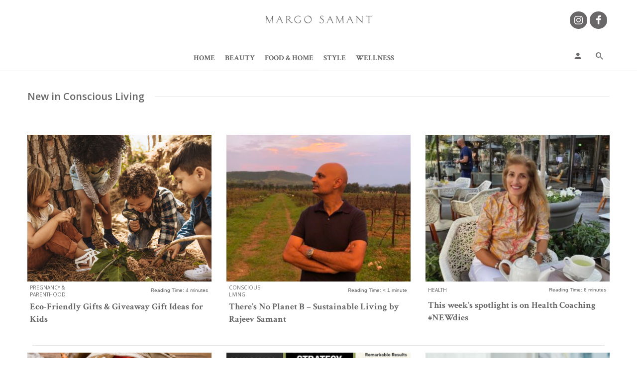

--- FILE ---
content_type: text/html; charset=UTF-8
request_url: https://margosamant.com/food-and-home/conscious-living/
body_size: 34985
content:
<!DOCTYPE html>
<html lang="en-US" prefix="og: https://ogp.me/ns#">
<head>
	<meta charset="UTF-8"/>
    
    <meta name="viewport" content="width=device-width, initial-scale=1"/>
    
    <link rel="profile" href="//gmpg.org/xfn/11"/>
	
	<link rel="pingback" href="https://margosamant.com/xmlrpc.php">

	<script type="application/javascript">var ajaxurl="https://margosamant.com/wp-admin/admin-ajax.php"</script>	<style>img:is([sizes="auto" i], [sizes^="auto," i]) {contain-intrinsic-size:3000px 1500px}</style>
	
<!-- Search Engine Optimization by Rank Math PRO - https://rankmath.com/ -->
<title>Your Ultimate Guide to Conscious Living - Nmag.in</title>
<meta name="description" content="Conscious living is all about being aware of your surroundings and lifestyle. Here&#039;s your guide to living your life consciously which includes sustainable living, slow living habits, and more - Margosamant.com | Lifestyle Magazine."/>
<meta name="robots" content="follow, index, max-snippet:-1, max-video-preview:-1, max-image-preview:large"/>
<link rel="canonical" href="https://margosamant.com/food-and-home/conscious-living/"/>
<meta property="og:locale" content="en_US"/>
<meta property="og:type" content="article"/>
<meta property="og:title" content="Your Ultimate Guide to Conscious Living - Nmag.in"/>
<meta property="og:description" content="Conscious living is all about being aware of your surroundings and lifestyle. Here&#039;s your guide to living your life consciously which includes sustainable living, slow living habits, and more - Margosamant.com | Lifestyle Magazine."/>
<meta property="og:url" content="https://margosamant.com/food-and-home/conscious-living/"/>
<meta property="og:site_name" content="Margo Samant"/>
<meta property="article:author" content="https://facebook.com"/>
<meta property="og:updated_time" content="2022-09-26T14:07:50+05:30"/>
<meta property="article:published_time" content="2020-10-21T09:48:28+05:30"/>
<meta property="article:modified_time" content="2022-09-26T14:07:50+05:30"/>
<meta name="twitter:card" content="summary_large_image"/>
<meta name="twitter:title" content="Your Ultimate Guide to Conscious Living - Nmag.in"/>
<meta name="twitter:description" content="Conscious living is all about being aware of your surroundings and lifestyle. Here&#039;s your guide to living your life consciously which includes sustainable living, slow living habits, and more - Margosamant.com | Lifestyle Magazine."/>
<meta name="twitter:label1" content="Time to read"/>
<meta name="twitter:data1" content="Less than a minute"/>
<script type="application/ld+json" class="rank-math-schema-pro">{"@context":"https://schema.org","@graph":[{"@type":"Organization","@id":"https://margosamant.com/#organization","name":"Nude.in","url":"https://margosamant.com"},{"@type":"WebSite","@id":"https://margosamant.com/#website","url":"https://margosamant.com","name":"Nude.in","publisher":{"@id":"https://margosamant.com/#organization"},"inLanguage":"en-US"},{"@type":"WebPage","@id":"https://margosamant.com/food-and-home/conscious-living/#webpage","url":"https://margosamant.com/food-and-home/conscious-living/","name":"Your Ultimate Guide to Conscious Living - Nmag.in","datePublished":"2020-10-21T09:48:28+05:30","dateModified":"2022-09-26T14:07:50+05:30","isPartOf":{"@id":"https://margosamant.com/#website"},"inLanguage":"en-US"},{"@type":"Article","headline":"Your Ultimate Guide to Conscious Living - Nmag.in","datePublished":"2020-10-21T09:48:28+05:30","dateModified":"2022-09-26T14:07:50+05:30","author":{"@type":"Person","name":"Manan Vora"},"name":"Your Ultimate Guide to Conscious Living - Nmag.in","@id":"https://margosamant.com/food-and-home/conscious-living/#schema-39104","isPartOf":{"@id":"https://margosamant.com/food-and-home/conscious-living/#webpage"},"publisher":{"@id":"https://margosamant.com/#organization"},"inLanguage":"en-US","mainEntityOfPage":{"@id":"https://margosamant.com/food-and-home/conscious-living/#webpage"}}]}</script>
<!-- /Rank Math WordPress SEO plugin -->

<link rel='dns-prefetch' href='//code.jquery.com'/>
<link rel='dns-prefetch' href='//www.gstatic.com'/>
<link rel='dns-prefetch' href='//fonts.googleapis.com'/>
<link rel='preconnect' href='https://fonts.gstatic.com' crossorigin />
<link rel="alternate" type="application/rss+xml" title="Margo Samant &raquo; Feed" href="https://margosamant.com/feed/"/>
<link rel="alternate" type="application/rss+xml" title="Margo Samant &raquo; Comments Feed" href="https://margosamant.com/comments/feed/"/>
<script type="text/javascript">//<![CDATA[
window._wpemojiSettings={"baseUrl":"https:\/\/s.w.org\/images\/core\/emoji\/15.0.3\/72x72\/","ext":".png","svgUrl":"https:\/\/s.w.org\/images\/core\/emoji\/15.0.3\/svg\/","svgExt":".svg","source":{"concatemoji":"https:\/\/margosamant.com\/wp-includes\/js\/wp-emoji-release.min.js?ver=6.7.4"}};!function(i,n){var o,s,e;function c(e){try{var t={supportTests:e,timestamp:(new Date).valueOf()};sessionStorage.setItem(o,JSON.stringify(t))}catch(e){}}function p(e,t,n){e.clearRect(0,0,e.canvas.width,e.canvas.height),e.fillText(t,0,0);var t=new Uint32Array(e.getImageData(0,0,e.canvas.width,e.canvas.height).data),r=(e.clearRect(0,0,e.canvas.width,e.canvas.height),e.fillText(n,0,0),new Uint32Array(e.getImageData(0,0,e.canvas.width,e.canvas.height).data));return t.every(function(e,t){return e===r[t]})}function u(e,t,n){switch(t){case"flag":return n(e,"\ud83c\udff3\ufe0f\u200d\u26a7\ufe0f","\ud83c\udff3\ufe0f\u200b\u26a7\ufe0f")?!1:!n(e,"\ud83c\uddfa\ud83c\uddf3","\ud83c\uddfa\u200b\ud83c\uddf3")&&!n(e,"\ud83c\udff4\udb40\udc67\udb40\udc62\udb40\udc65\udb40\udc6e\udb40\udc67\udb40\udc7f","\ud83c\udff4\u200b\udb40\udc67\u200b\udb40\udc62\u200b\udb40\udc65\u200b\udb40\udc6e\u200b\udb40\udc67\u200b\udb40\udc7f");case"emoji":return!n(e,"\ud83d\udc26\u200d\u2b1b","\ud83d\udc26\u200b\u2b1b")}return!1}function f(e,t,n){var r="undefined"!=typeof WorkerGlobalScope&&self instanceof WorkerGlobalScope?new OffscreenCanvas(300,150):i.createElement("canvas"),a=r.getContext("2d",{willReadFrequently:!0}),o=(a.textBaseline="top",a.font="600 32px Arial",{});return e.forEach(function(e){o[e]=t(a,e,n)}),o}function t(e){var t=i.createElement("script");t.src=e,t.defer=!0,i.head.appendChild(t)}"undefined"!=typeof Promise&&(o="wpEmojiSettingsSupports",s=["flag","emoji"],n.supports={everything:!0,everythingExceptFlag:!0},e=new Promise(function(e){i.addEventListener("DOMContentLoaded",e,{once:!0})}),new Promise(function(t){var n=function(){try{var e=JSON.parse(sessionStorage.getItem(o));if("object"==typeof e&&"number"==typeof e.timestamp&&(new Date).valueOf()<e.timestamp+604800&&"object"==typeof e.supportTests)return e.supportTests}catch(e){}return null}();if(!n){if("undefined"!=typeof Worker&&"undefined"!=typeof OffscreenCanvas&&"undefined"!=typeof URL&&URL.createObjectURL&&"undefined"!=typeof Blob)try{var e="postMessage("+f.toString()+"("+[JSON.stringify(s),u.toString(),p.toString()].join(",")+"));",r=new Blob([e],{type:"text/javascript"}),a=new Worker(URL.createObjectURL(r),{name:"wpTestEmojiSupports"});return void(a.onmessage=function(e){c(n=e.data),a.terminate(),t(n)})}catch(e){}c(n=f(s,u,p))}t(n)}).then(function(e){for(var t in e)n.supports[t]=e[t],n.supports.everything=n.supports.everything&&n.supports[t],"flag"!==t&&(n.supports.everythingExceptFlag=n.supports.everythingExceptFlag&&n.supports[t]);n.supports.everythingExceptFlag=n.supports.everythingExceptFlag&&!n.supports.flag,n.DOMReady=!1,n.readyCallback=function(){n.DOMReady=!0}}).then(function(){return e}).then(function(){var e;n.supports.everything||(n.readyCallback(),(e=n.source||{}).concatemoji?t(e.concatemoji):e.wpemoji&&e.twemoji&&(t(e.twemoji),t(e.wpemoji)))}))}((window,document),window._wpemojiSettings);
//]]></script>
<style id='wp-emoji-styles-inline-css' type='text/css'>img.wp-smiley,img.emoji{display:inline!important;border:none!important;box-shadow:none!important;height:1em!important;width:1em!important;margin:0 .07em!important;vertical-align:-.1em!important;background:none!important;padding:0!important}</style>
<link rel='stylesheet' id='wp-block-library-css' href='https://margosamant.com/wp-includes/css/dist/block-library/style.min.css?ver=6.7.4' type='text/css' media='all'/>
<style id='classic-theme-styles-inline-css' type='text/css'>.wp-block-button__link{color:#fff;background-color:#32373c;border-radius:9999px;box-shadow:none;text-decoration:none;padding:calc(.667em + 2px) calc(1.333em + 2px);font-size:1.125em}.wp-block-file__button{background:#32373c;color:#fff;text-decoration:none}</style>
<style id='global-styles-inline-css' type='text/css'>:root{--wp--preset--aspect-ratio--square:1;--wp--preset--aspect-ratio--4-3: 4/3;--wp--preset--aspect-ratio--3-4: 3/4;--wp--preset--aspect-ratio--3-2: 3/2;--wp--preset--aspect-ratio--2-3: 2/3;--wp--preset--aspect-ratio--16-9: 16/9;--wp--preset--aspect-ratio--9-16: 9/16;--wp--preset--color--black:#000;--wp--preset--color--cyan-bluish-gray:#abb8c3;--wp--preset--color--white:#fff;--wp--preset--color--pale-pink:#f78da7;--wp--preset--color--vivid-red:#cf2e2e;--wp--preset--color--luminous-vivid-orange:#ff6900;--wp--preset--color--luminous-vivid-amber:#fcb900;--wp--preset--color--light-green-cyan:#7bdcb5;--wp--preset--color--vivid-green-cyan:#00d084;--wp--preset--color--pale-cyan-blue:#8ed1fc;--wp--preset--color--vivid-cyan-blue:#0693e3;--wp--preset--color--vivid-purple:#9b51e0;--wp--preset--gradient--vivid-cyan-blue-to-vivid-purple:linear-gradient(135deg,rgba(6,147,227,1) 0%,#9b51e0 100%);--wp--preset--gradient--light-green-cyan-to-vivid-green-cyan:linear-gradient(135deg,#7adcb4 0%,#00d082 100%);--wp--preset--gradient--luminous-vivid-amber-to-luminous-vivid-orange:linear-gradient(135deg,rgba(252,185,0,1) 0%,rgba(255,105,0,1) 100%);--wp--preset--gradient--luminous-vivid-orange-to-vivid-red:linear-gradient(135deg,rgba(255,105,0,1) 0%,#cf2e2e 100%);--wp--preset--gradient--very-light-gray-to-cyan-bluish-gray:linear-gradient(135deg,#eee 0%,#a9b8c3 100%);--wp--preset--gradient--cool-to-warm-spectrum:linear-gradient(135deg,#4aeadc 0%,#9778d1 20%,#cf2aba 40%,#ee2c82 60%,#fb6962 80%,#fef84c 100%);--wp--preset--gradient--blush-light-purple:linear-gradient(135deg,#ffceec 0%,#9896f0 100%);--wp--preset--gradient--blush-bordeaux:linear-gradient(135deg,#fecda5 0%,#fe2d2d 50%,#6b003e 100%);--wp--preset--gradient--luminous-dusk:linear-gradient(135deg,#ffcb70 0%,#c751c0 50%,#4158d0 100%);--wp--preset--gradient--pale-ocean:linear-gradient(135deg,#fff5cb 0%,#b6e3d4 50%,#33a7b5 100%);--wp--preset--gradient--electric-grass:linear-gradient(135deg,#caf880 0%,#71ce7e 100%);--wp--preset--gradient--midnight:linear-gradient(135deg,#020381 0%,#2874fc 100%);--wp--preset--font-size--small:13px;--wp--preset--font-size--medium:20px;--wp--preset--font-size--large:36px;--wp--preset--font-size--x-large:42px;--wp--preset--font-family--inter:"Inter" , sans-serif;--wp--preset--font-family--cardo:Cardo;--wp--preset--spacing--20:.44rem;--wp--preset--spacing--30:.67rem;--wp--preset--spacing--40:1rem;--wp--preset--spacing--50:1.5rem;--wp--preset--spacing--60:2.25rem;--wp--preset--spacing--70:3.38rem;--wp--preset--spacing--80:5.06rem;--wp--preset--shadow--natural:6px 6px 9px rgba(0,0,0,.2);--wp--preset--shadow--deep:12px 12px 50px rgba(0,0,0,.4);--wp--preset--shadow--sharp:6px 6px 0 rgba(0,0,0,.2);--wp--preset--shadow--outlined:6px 6px 0 -3px rgba(255,255,255,1) , 6px 6px rgba(0,0,0,1);--wp--preset--shadow--crisp:6px 6px 0 rgba(0,0,0,1)}:where(.is-layout-flex){gap:.5em}:where(.is-layout-grid){gap:.5em}body .is-layout-flex{display:flex}.is-layout-flex{flex-wrap:wrap;align-items:center}.is-layout-flex > :is(*, div){margin:0}body .is-layout-grid{display:grid}.is-layout-grid > :is(*, div){margin:0}:where(.wp-block-columns.is-layout-flex){gap:2em}:where(.wp-block-columns.is-layout-grid){gap:2em}:where(.wp-block-post-template.is-layout-flex){gap:1.25em}:where(.wp-block-post-template.is-layout-grid){gap:1.25em}.has-black-color{color:var(--wp--preset--color--black)!important}.has-cyan-bluish-gray-color{color:var(--wp--preset--color--cyan-bluish-gray)!important}.has-white-color{color:var(--wp--preset--color--white)!important}.has-pale-pink-color{color:var(--wp--preset--color--pale-pink)!important}.has-vivid-red-color{color:var(--wp--preset--color--vivid-red)!important}.has-luminous-vivid-orange-color{color:var(--wp--preset--color--luminous-vivid-orange)!important}.has-luminous-vivid-amber-color{color:var(--wp--preset--color--luminous-vivid-amber)!important}.has-light-green-cyan-color{color:var(--wp--preset--color--light-green-cyan)!important}.has-vivid-green-cyan-color{color:var(--wp--preset--color--vivid-green-cyan)!important}.has-pale-cyan-blue-color{color:var(--wp--preset--color--pale-cyan-blue)!important}.has-vivid-cyan-blue-color{color:var(--wp--preset--color--vivid-cyan-blue)!important}.has-vivid-purple-color{color:var(--wp--preset--color--vivid-purple)!important}.has-black-background-color{background-color:var(--wp--preset--color--black)!important}.has-cyan-bluish-gray-background-color{background-color:var(--wp--preset--color--cyan-bluish-gray)!important}.has-white-background-color{background-color:var(--wp--preset--color--white)!important}.has-pale-pink-background-color{background-color:var(--wp--preset--color--pale-pink)!important}.has-vivid-red-background-color{background-color:var(--wp--preset--color--vivid-red)!important}.has-luminous-vivid-orange-background-color{background-color:var(--wp--preset--color--luminous-vivid-orange)!important}.has-luminous-vivid-amber-background-color{background-color:var(--wp--preset--color--luminous-vivid-amber)!important}.has-light-green-cyan-background-color{background-color:var(--wp--preset--color--light-green-cyan)!important}.has-vivid-green-cyan-background-color{background-color:var(--wp--preset--color--vivid-green-cyan)!important}.has-pale-cyan-blue-background-color{background-color:var(--wp--preset--color--pale-cyan-blue)!important}.has-vivid-cyan-blue-background-color{background-color:var(--wp--preset--color--vivid-cyan-blue)!important}.has-vivid-purple-background-color{background-color:var(--wp--preset--color--vivid-purple)!important}.has-black-border-color{border-color:var(--wp--preset--color--black)!important}.has-cyan-bluish-gray-border-color{border-color:var(--wp--preset--color--cyan-bluish-gray)!important}.has-white-border-color{border-color:var(--wp--preset--color--white)!important}.has-pale-pink-border-color{border-color:var(--wp--preset--color--pale-pink)!important}.has-vivid-red-border-color{border-color:var(--wp--preset--color--vivid-red)!important}.has-luminous-vivid-orange-border-color{border-color:var(--wp--preset--color--luminous-vivid-orange)!important}.has-luminous-vivid-amber-border-color{border-color:var(--wp--preset--color--luminous-vivid-amber)!important}.has-light-green-cyan-border-color{border-color:var(--wp--preset--color--light-green-cyan)!important}.has-vivid-green-cyan-border-color{border-color:var(--wp--preset--color--vivid-green-cyan)!important}.has-pale-cyan-blue-border-color{border-color:var(--wp--preset--color--pale-cyan-blue)!important}.has-vivid-cyan-blue-border-color{border-color:var(--wp--preset--color--vivid-cyan-blue)!important}.has-vivid-purple-border-color{border-color:var(--wp--preset--color--vivid-purple)!important}.has-vivid-cyan-blue-to-vivid-purple-gradient-background{background:var(--wp--preset--gradient--vivid-cyan-blue-to-vivid-purple)!important}.has-light-green-cyan-to-vivid-green-cyan-gradient-background{background:var(--wp--preset--gradient--light-green-cyan-to-vivid-green-cyan)!important}.has-luminous-vivid-amber-to-luminous-vivid-orange-gradient-background{background:var(--wp--preset--gradient--luminous-vivid-amber-to-luminous-vivid-orange)!important}.has-luminous-vivid-orange-to-vivid-red-gradient-background{background:var(--wp--preset--gradient--luminous-vivid-orange-to-vivid-red)!important}.has-very-light-gray-to-cyan-bluish-gray-gradient-background{background:var(--wp--preset--gradient--very-light-gray-to-cyan-bluish-gray)!important}.has-cool-to-warm-spectrum-gradient-background{background:var(--wp--preset--gradient--cool-to-warm-spectrum)!important}.has-blush-light-purple-gradient-background{background:var(--wp--preset--gradient--blush-light-purple)!important}.has-blush-bordeaux-gradient-background{background:var(--wp--preset--gradient--blush-bordeaux)!important}.has-luminous-dusk-gradient-background{background:var(--wp--preset--gradient--luminous-dusk)!important}.has-pale-ocean-gradient-background{background:var(--wp--preset--gradient--pale-ocean)!important}.has-electric-grass-gradient-background{background:var(--wp--preset--gradient--electric-grass)!important}.has-midnight-gradient-background{background:var(--wp--preset--gradient--midnight)!important}.has-small-font-size{font-size:var(--wp--preset--font-size--small)!important}.has-medium-font-size{font-size:var(--wp--preset--font-size--medium)!important}.has-large-font-size{font-size:var(--wp--preset--font-size--large)!important}.has-x-large-font-size{font-size:var(--wp--preset--font-size--x-large)!important}:where(.wp-block-post-template.is-layout-flex){gap:1.25em}:where(.wp-block-post-template.is-layout-grid){gap:1.25em}:where(.wp-block-columns.is-layout-flex){gap:2em}:where(.wp-block-columns.is-layout-grid){gap:2em}:root :where(.wp-block-pullquote){font-size:1.5em;line-height:1.6}</style>
<link rel='stylesheet' id='fireauth_styles-css' href='https://margosamant.com/wp-content/plugins/Archive_4/assets/css/styles.css?ver=1.0.12' type='text/css' media='all'/>
<link rel='stylesheet' id='contact-form-7-css' href='https://margosamant.com/wp-content/plugins/contact-form-7/includes/css/styles.css?ver=6.0.2' type='text/css' media='all'/>
<link rel='stylesheet' id='woocommerce-layout-css' href='https://margosamant.com/wp-content/plugins/woocommerce/assets/css/woocommerce-layout.css?ver=9.5.3' type='text/css' media='all'/>
<link rel='stylesheet' id='woocommerce-smallscreen-css' href='https://margosamant.com/wp-content/plugins/woocommerce/assets/css/woocommerce-smallscreen.css?ver=9.5.3' type='text/css' media='only screen and (max-width: 768px)'/>
<link rel='stylesheet' id='woocommerce-general-css' href='https://margosamant.com/wp-content/plugins/woocommerce/assets/css/woocommerce.css?ver=9.5.3' type='text/css' media='all'/>
<style id='woocommerce-inline-inline-css' type='text/css'>.woocommerce form .form-row .required{visibility:visible}</style>
<link rel='stylesheet' id='dashicons-css' href='https://margosamant.com/wp-includes/css/dashicons.min.css?ver=6.7.4' type='text/css' media='all'/>
<link rel='stylesheet' id='suga_vendors-css' href='https://margosamant.com/wp-content/themes/suga/css/vendors.css?ver=6.7.4' type='text/css' media='all'/>
<link rel='stylesheet' id='suga-style-css' href='https://margosamant.com/wp-content/themes/suga/css/style.css?ver=6.7.4' type='text/css' media='all'/>
<style id='suga-style-inline-css' type='text/css'>.header-1 .header-main,.header-2 .header-main,.header-3 .site-header,.header-4 .navigation-bar,.header-5 .navigation-bar,.header-6 .navigation-bar,.header-7 .header-main,.header-8 .header-main,.header-9 .site-header,.header-10 .navigation-bar{background:#fff}.site-footer,.footer-7.site-footer,.footer-8.site-footer,.footer-6.site-footer{background:#696768}::selection{color:#fff;background:#696768}::-webkit-selection{color:#fff;background:#696768}@media (max-width:991px){.suga-feature-d .post-sub .post--horizontal a.post__cat{color:#696768!important}}.atbssuga-grid-carousel-a .owl-carousel .owl-prev, .atbssuga-grid-carousel-a .owl-carousel .owl-next, a, a:hover, a:focus, a:active, .color-primary, .site-title, .atbssuga-widget-indexed-posts-b .posts-list > li .post__title:after, 
            .post-slider-text-align-center .owl-carousel .owl-prev, .post-slider-text-align-center .owl-carousel .owl-next, 
            .author-box .author-name a, .atbssuga-pagination__item-current,
            .atbssuga-post-latest-d--post-slide .atbssuga-carousel .owl-prev,
            .atbssuga-post-latest-d--post-slide .atbssuga-carousel .owl-next,
            .atbssuga-post-latest-c--post-grid .atbssuga-carousel .owl-prev:hover,
            .atbssuga-post-latest-c--post-grid .atbssuga-carousel .owl-next:hover,
            .atbssuga-post-latest-b--post-slide .atbssuga-carousel .owl-prev,
            .atbssuga-post-latest-b--post-slide .atbssuga-carousel .owl-next,
            .post-grid-3i-has-slider-fullwidth-a .atbssuga-carousel-nav-custom-holder .owl-prev,
            .post-grid-3i-has-slider-fullwidth-a .atbssuga-carousel-nav-custom-holder .owl-next,
            .post-feature-slide-small .atbssuga-carousel-nav-custom-holder .owl-prev:hover,
            .post-feature-slide-small .atbssuga-carousel-nav-custom-holder .owl-next:hover,
            .post--horizontal-text-background .post__readmore .readmore__text, 
            .single .posts-navigation__next .posts-navigation__label:hover, .single .social-share-label, .single .single-header .entry-cat, .post--vertical-readmore-small .post__text .post__cat, 
            .post--vertical-readmore-big .post__text .post__cat, .post--horizontal-reverse-big .post__cat, .atbssuga-post--grid-has-postlist .atbssuga-post-list--vertical .block-title-small .block-heading__title,
            .atbssuga-post--grid-multiple-style__fullwidth-a .post-not-fullwidth .atbssuga-pagination .read-more-link, 
            .atbssuga-post--grid-multiple-style__fullwidth-a .post-not-fullwidth .atbssuga-pagination .read-more-link i,
            .carousel-heading .block-heading.block-heading--vertical .block-heading__title, .atbssuga-pagination__item:not(.atbssuga-pagination__item-current):hover, 
            .atbssuga-pagination__item-current:hover, .atbssuga-pagination__item-current, .post__readmore a.button__readmore:hover, .post__cat.cat-color-logo, 
            .post-score-star, .atbssuga-pagination .btn, .form-submit .submit, .atbssuga-search-full .result-default .popular-title span, .atbssuga-search-full--result .atbssuga-pagination .btn,
            .atbssuga-search-full .result-default .search-terms-list a:hover, .atbssuga-pagination.atbssuga-pagination-view-all-post .btn:hover i, .atbssuga-pagination.atbssuga-pagination-view-all-post .btn:hover,
            .sticky-suga-post .sugaStickyMark i
            {color:#696768}.owl-carousel.button--dots-center-nav .owl-dot.active span, .suga-feature-c .owl-carousel .owl-dot.active span, .dots-circle .owl-dot.active span, .suga-feature-slider-f .owl-carousel .owl-prev:hover, .suga-feature-slider-f .owl-carousel .owl-next:hover, .suga-grid-m .post-slide .owl-carousel, .suga-grid-m .atbssuga-pagination.atbssuga-pagination-view-all-post a, .post-slider-text-align-center .owl-carousel .owl-prev:hover, .post-slider-text-align-center .owl-carousel .owl-next:hover, .category-tile__name, .cat-0.cat-theme-bg.cat-theme-bg, .primary-bg-color, .navigation--main > li > a:before, .atbssuga-pagination--next-n-prev .atbssuga-pagination__links a:last-child .atbssuga-pagination__item,
            .subscribe-form__fields input[type='submit'], .has-overlap-bg:before, .post__cat--bg, a.post__cat--bg, .entry-cat--bg, a.entry-cat--bg, 
            .comments-count-box, .atbssuga-widget--box .widget__title,  .posts-list > li .post__thumb:after, 
            .widget_calendar td a:before, .widget_calendar #today, .widget_calendar #today a, .entry-action-btn, .posts-navigation__label:before, 
            .atbssuga-carousel-dots-b .swiper-pagination-bullet-active,
             .site-header--side-logo .header-logo:not(.header-logo--mobile), .list-square-bullet > li > *:before, .list-square-bullet-exclude-first > li:not(:first-child) > *:before,
             .btn-primary, .btn-primary:active, .btn-primary:focus, .btn-primary:hover, 
             .btn-primary.active.focus, .btn-primary.active:focus, .btn-primary.active:hover, .btn-primary:active.focus, .btn-primary:active:focus, .btn-primary:active:hover,
             .atbssuga-post-latest-d--post-grid .list-item:first-child .post--nothumb-large-has-background, 
            .atbssuga-post-latest-d--post-slide .atbssuga-carousel .owl-prev:hover,
            .atbssuga-post-latest-d--post-slide .atbssuga-carousel .owl-next:hover,
            .atbssuga-post-latest-b--post-slide .atbssuga-carousel .owl-prev:hover,
            .atbssuga-post-latest-b--post-slide .atbssuga-carousel .owl-next:hover,
            .post--nothumb-has-line-readmore, .post--nothumb-has-line-readmore, .suga-owl-background, .post-slide--nothumb, 
            .single .single-footer .entry-tags ul > li > a:hover, 
            .social-share ul li a svg:hover, .social-share-label-wrap:before, .post--vertical-readmore-small .post__text-wrap .post__readmore:hover,
            .post--vertical-readmore-big .post__text-wrap .post__readmore:hover, .post--horizontal-hasbackground.post:hover,
            .post--horizontal__title-line .post__title:before, .widget-subscribe .subscribe-form__fields button, .atbssuga-pagination__item-current:before,
            .atbssuga-post-latest-d--post-grid .post-list:hover .list-item:first-child:hover .post--nothumb-large-has-background, .atbssuga-widget-indexed-posts-a .posts-list>li .post__thumb:after, .atbssuga-search-full .form-control, 
            .atbssuga-search-full .popular-tags .entry-tags ul > li > a, .atbssuga-pagination [class*='js-ajax-load-'] , .atbssuga-pagination [class*='js-ajax-load-']:hover , .atbssuga-pagination [class*='js-ajax-load-']:active,
            .widget-slide .atbssuga-carousel .owl-dot.active span, .single .comment-form .form-submit input[type='submit'] , .social-tile, .widget-subscribe__inner,
            .suga-subscribe-button, .suga-subscribe-button:hover, .suga-subscribe-button:focus, .suga-subscribe-button:active, .suga-subscribe-button:visited
            {background-color:#696768}@media (min-width:1200px){.post--nothumb-large-has-background:hover{background-color:#696768}}.site-header--skin-4 .navigation--main>li>a:before{background-color:#696768!important}.atbssuga-post-latest-d--post-grid:hover .list-item.active .post--nothumb-large-has-background a.post__cat{color:#696768!important}.post-score-hexagon .hexagon-svg g path{fill:#696768}.has-overlap-frame:before,.atbssuga-gallery-slider .fotorama__thumb-border,.bypostauthor>.comment-body .comment-author>img,.atbssuga-post-latest-b--post-slide .atbssuga-carousel .owl-next,.atbssuga-post--grid-has-postlist .atbssuga-post-list--vertical .block-title-small .block-heading__title,.atbssuga-post-latest-b--post-slide .atbssuga-carousel .owl-prev,.atbssuga-post-latest-b--post-slide .atbssuga-carousel .owl-next,.single .comment-form .form-submit input[type="submit"],.atbssuga-pagination .btn,.form-submit .submit,.atbssuga-search-full--result .atbssuga-pagination .btn,.atbssuga-pagination [class*="js-ajax-load-"]:active{border-color:#696768}.atbssuga-pagination--next-n-prev .atbssuga-pagination__links a:last-child .atbssuga-pagination__item:after{border-left-color:#696768}.comments-count-box:before,.bk-preload-wrapper:after{border-top-color:#696768}.bk-preload-wrapper:after{border-bottom-color:#696768}.navigation--offcanvas li>a:after{border-right-color:#696768}.post--single-cover-gradient .single-header{background-image:-webkit-linear-gradient(bottom,#696768 0%,rgba(252,60,45,.7) 50%,rgba(252,60,45,0) 100%);background-image:linear-gradient(to top,#696768 0%,rgba(252,60,45,.7) 50%,rgba(252,60,45,0) 100%)}.atbssuga-video-box__playlist .is-playing .post__thumb:after{content:'Now playing'}</style>
<link rel='stylesheet' id='taxopress-frontend-css-css' href='https://margosamant.com/wp-content/plugins/simple-tags/assets/frontend/css/frontend.css?ver=3.28.1' type='text/css' media='all'/>
<link rel='stylesheet' id='firebase-css' href='https://margosamant.com/wp-content/plugins/integrate-firebase/css/firebase.css?ver=6.7.4' type='text/css' media='all'/>
<link rel='stylesheet' id='login-with-ajax-css' href='https://margosamant.com/wp-content/themes/suga/plugins/login-with-ajax/widget.css?ver=4.3' type='text/css' media='all'/>
<link rel="preload" as="style" href="https://fonts.googleapis.com/css?family=Open%20Sans:300,400,500,600,700,800,300italic,400italic,500italic,600italic,700italic,800italic%7CCrimson%20Text:400,600,700,400italic,600italic,700italic&#038;display=swap&#038;ver=1726041710"/><link rel="stylesheet" href="https://fonts.googleapis.com/css?family=Open%20Sans:300,400,500,600,700,800,300italic,400italic,500italic,600italic,700italic,800italic%7CCrimson%20Text:400,600,700,400italic,600italic,700italic&#038;display=swap&#038;ver=1726041710" media="print" onload="this.media='all'"><noscript><link rel="stylesheet" href="https://fonts.googleapis.com/css?family=Open%20Sans:300,400,500,600,700,800,300italic,400italic,500italic,600italic,700italic,800italic%7CCrimson%20Text:400,600,700,400italic,600italic,700italic&#038;display=swap&#038;ver=1726041710"/></noscript><!--n2css--><!--n2js--><script type="text/javascript" defer='defer' src="https://code.jquery.com/jquery-2.2.4.min.js?ver=2.2.4" id="jquery-js"></script>
<script type="text/javascript" id="print-invoices-packing-slip-labels-for-woocommerce_public-js-extra">//<![CDATA[
var wf_pklist_params_public={"show_document_preview":"No","document_access_type":"logged_in","is_user_logged_in":"","msgs":{"invoice_number_prompt_free_order":"\u2018Generate invoice for free orders\u2019 is disabled in Invoice settings > Advanced. You are attempting to generate invoice for this free order. Proceed?","creditnote_number_prompt":"Refund in this order seems not having credit number yet. Do you want to manually generate one ?","invoice_number_prompt_no_from_addr":"Please fill the `from address` in the plugin's general settings.","invoice_title_prompt":"Invoice","invoice_number_prompt":"number has not been generated yet. Do you want to manually generate one ?","pop_dont_show_again":false,"request_error":"Request error.","error_loading_data":"Error loading data.","min_value_error":"minimum value should be","generating_document_text":"Generating document...","new_tab_open_error":"Failed to open new tab. Please check your browser settings."}};
//]]></script>
<script type="text/javascript" defer='defer' src="https://margosamant.com/wp-content/plugins/print-invoices-packing-slip-labels-for-woocommerce/public/js/wf-woocommerce-packing-list-public.js?ver=4.7.2" id="print-invoices-packing-slip-labels-for-woocommerce_public-js"></script>
<script type="text/javascript" defer='defer' src="https://margosamant.com/wp-content/plugins/woocommerce/assets/js/jquery-blockui/jquery.blockUI.min.js?ver=2.7.0-wc.9.5.3" id="jquery-blockui-js" defer="defer" data-wp-strategy="defer"></script>
<script type="text/javascript" id="wc-add-to-cart-js-extra">//<![CDATA[
var wc_add_to_cart_params={"ajax_url":"\/wp-admin\/admin-ajax.php","wc_ajax_url":"\/?wc-ajax=%%endpoint%%","i18n_view_cart":"View Bag","cart_url":"https:\/\/margosamant.com\/cart\/","is_cart":"","cart_redirect_after_add":"no"};
//]]></script>
<script type="text/javascript" defer='defer' src="https://margosamant.com/wp-content/plugins/woocommerce/assets/js/frontend/add-to-cart.min.js?ver=9.5.3" id="wc-add-to-cart-js" defer="defer" data-wp-strategy="defer"></script>
<script type="text/javascript" defer='defer' src="https://margosamant.com/wp-content/plugins/woocommerce/assets/js/js-cookie/js.cookie.min.js?ver=2.1.4-wc.9.5.3" id="js-cookie-js" defer="defer" data-wp-strategy="defer"></script>
<script type="text/javascript" id="woocommerce-js-extra">//<![CDATA[
var woocommerce_params={"ajax_url":"\/wp-admin\/admin-ajax.php","wc_ajax_url":"\/?wc-ajax=%%endpoint%%"};
//]]></script>
<script type="text/javascript" defer='defer' src="https://margosamant.com/wp-content/plugins/woocommerce/assets/js/frontend/woocommerce.min.js?ver=9.5.3" id="woocommerce-js" defer="defer" data-wp-strategy="defer"></script>
<script type="text/javascript" defer='defer' src="https://code.jquery.com/jquery-migrate-1.4.1.min.js?ver=1.4.1" id="jquery-migrate-js"></script>
<script type="text/javascript" defer='defer' src="https://margosamant.com/wp-content/plugins/simple-tags/assets/frontend/js/frontend.js?ver=3.28.1" id="taxopress-frontend-js-js"></script>
<script type="text/javascript" id="enhanced-ecommerce-google-analytics-js-extra">//<![CDATA[
var ConvAioGlobal={"nonce":"b061ce592b"};
//]]></script>
<script data-cfasync="false" data-no-optimize="1" data-pagespeed-no-defer type="text/javascript" defer='defer' src="https://margosamant.com/wp-content/plugins/enhanced-e-commerce-for-woocommerce-store/public/js/con-gtm-google-analytics.js?ver=7.1.9" id="enhanced-ecommerce-google-analytics-js"></script>
<script data-cfasync="false" data-no-optimize="1" data-pagespeed-no-defer type="text/javascript" id="enhanced-ecommerce-google-analytics-js-after">//<![CDATA[
tvc_smd={"tvc_wcv":"9.5.3","tvc_wpv":"6.7.4","tvc_eev":"7.1.9","tvc_cnf":{"t_cg":"","t_ec":"","t_ee":"on","t_df":"","t_gUser":"1","t_UAen":"on","t_thr":"6","t_IPA":"1","t_PrivacyPolicy":"1"},"tvc_sub_data":{"sub_id":"17413","cu_id":"15079","pl_id":"1","ga_tra_option":"UA","ga_property_id":"UA-118836593-19","ga_measurement_id":"","ga_ads_id":"","ga_gmc_id":"","ga_gmc_id_p":"0","op_gtag_js":"1","op_en_e_t":"1","op_rm_t_t":"1","op_dy_rm_t_t":"1","op_li_ga_wi_ads":"1","gmc_is_product_sync":"0","gmc_is_site_verified":"0","gmc_is_domain_claim":"0","gmc_product_count":"0","fb_pixel_id":"","tracking_method":"gtm","user_gtm_id":"conversios-gtm"}};
//]]></script>
<script type="text/javascript" id="login-with-ajax-js-extra">//<![CDATA[
var LWA={"ajaxurl":"https:\/\/margosamant.com\/wp-admin\/admin-ajax.php","off":""};
//]]></script>
<script type="text/javascript" defer='defer' src="https://margosamant.com/wp-content/plugins/login-with-ajax/templates/login-with-ajax.legacy.min.js?ver=4.3" id="login-with-ajax-js"></script>
<script type="text/javascript" defer='defer' src="https://margosamant.com/wp-content/plugins/login-with-ajax/ajaxify/ajaxify.min.js?ver=4.3" id="login-with-ajax-ajaxify-js"></script>
<link rel="https://api.w.org/" href="https://margosamant.com/wp-json/"/><link rel="alternate" title="JSON" type="application/json" href="https://margosamant.com/wp-json/wp/v2/pages/2042"/><link rel="EditURI" type="application/rsd+xml" title="RSD" href="https://margosamant.com/xmlrpc.php?rsd"/>
<link rel='shortlink' href='https://margosamant.com/?p=2042'/>
<link rel="alternate" title="oEmbed (JSON)" type="application/json+oembed" href="https://margosamant.com/wp-json/oembed/1.0/embed?url=https%3A%2F%2Fmargosamant.com%2Ffood-and-home%2Fconscious-living%2F"/>
<link rel="alternate" title="oEmbed (XML)" type="text/xml+oembed" href="https://margosamant.com/wp-json/oembed/1.0/embed?url=https%3A%2F%2Fmargosamant.com%2Ffood-and-home%2Fconscious-living%2F&#038;format=xml"/>
<meta name="generator" content="Redux 4.5.4"/>    <style>.quantity input::-webkit-outer-spin-button,.quantity input::-webkit-inner-spin-button{display:none;margin:0}.quantity input.qty{appearance:textfield;-webkit-appearance:none;-moz-appearance:textfield}</style>
    	<noscript><style>.woocommerce-product-gallery{opacity:1!important}</style></noscript>
	    <script data-cfasync="false" data-no-optimize="1" data-pagespeed-no-defer>var tvc_lc='INR';</script>
    <script data-cfasync="false" data-no-optimize="1" data-pagespeed-no-defer>var tvc_lc='INR';</script>
<script data-cfasync="false" data-pagespeed-no-defer>window.dataLayer=window.dataLayer||[];dataLayer.push({"event":"begin_datalayer","cov_ga3_propety_id":"UA-118836593-19","cov_remarketing":"1","conv_track_email":"1","conv_track_phone":"1","conv_track_address":"1"});</script>    <!-- Google Tag Manager by Conversios-->
    <script>(function(w,d,s,l,i){w[l]=w[l]||[];w[l].push({'gtm.start':new Date().getTime(),event:'gtm.js'});var f=d.getElementsByTagName(s)[0],j=d.createElement(s),dl=l!='dataLayer'?'&l='+l:'';j.async=true;j.src='https://www.googletagmanager.com/gtm.js?id='+i+dl;f.parentNode.insertBefore(j,f);})(window,document,'script','dataLayer','GTM-K7X94DG');</script>
    <!-- End Google Tag Manager -->
    <!-- Google Tag Manager (noscript) -->
    <noscript><iframe src="https://www.googletagmanager.com/ns.html?id=GTM-K7X94DG" height="0" width="0" style="display:none;visibility:hidden"></iframe></noscript>
    <!-- End Google Tag Manager (noscript) -->
        <script>(window.gaDevIds=window.gaDevIds||[]).push('5CDcaG');</script>
      <script data-cfasync="false" data-no-optimize="1" data-pagespeed-no-defer>var tvc_lc='INR';</script>
    <script data-cfasync="false" data-no-optimize="1" data-pagespeed-no-defer>var tvc_lc='INR';</script>
<script type="text/javascript" id="google_gtagjs" src="https://www.googletagmanager.com/gtag/js?id=G-Q4XM88Y5HD" async="async"></script>
<script type="text/javascript" id="google_gtagjs-inline">//<![CDATA[
window.dataLayer=window.dataLayer||[];function gtag(){dataLayer.push(arguments);}gtag('js',new Date());gtag('config','G-Q4XM88Y5HD',{});
//]]></script>
<style class='wp-fonts-local' type='text/css'>@font-face{font-family:Inter;font-style:normal;font-weight:300 900;font-display:fallback;src:url(https://margosamant.com/wp-content/plugins/woocommerce/assets/fonts/Inter-VariableFont_slnt,wght.woff2) format('woff2');font-stretch:normal}@font-face{font-family:Cardo;font-style:normal;font-weight:400;font-display:fallback;src:url(https://margosamant.com/wp-content/plugins/woocommerce/assets/fonts/cardo_normal_400.woff2) format('woff2')}</style>
<link rel="icon" href="https://margosamant.com/wp-content/uploads/2022/09/Favicon-1-150x150.png" sizes="32x32"/>
<link rel="icon" href="https://margosamant.com/wp-content/uploads/2022/09/Favicon-1.png" sizes="192x192"/>
<link rel="apple-touch-icon" href="https://margosamant.com/wp-content/uploads/2022/09/Favicon-1.png"/>
<meta name="msapplication-TileImage" content="https://margosamant.com/wp-content/uploads/2022/09/Favicon-1.png"/>
		<style type="text/css" id="wp-custom-css">.site-footer .subscribe-form--center,.subscribe-form--center input[type="email"],.subscribe-form--center input[type="text"],.subscribe-form--center input[type="url"]{text-align:left!important}.site-footer .widget-subscribe__inner{padding-top:0;padding-left:0}.theiaStickySidebar .widget-subscribe .widget-subscribe__inner{background-color:#fff;border:solid;border-color:#be0f34;border-radius:3px}.theiaStickySidebar .widget-subscribe .subscribe-form,.theiaStickySidebar .widget-subscribe input[type="submit"],.widget-subscribe input[type="submit"]:active,.widget-subscribe input[type="submit"]:hover,.widget-subscribe input[type="submit"]:focus{color:#696768}.navigation--main>li>a{font-size:1.05rem;font-weight:bold!important}.recommended-custom .grid-gutter-w50-h80 .row--space-between [class*="col-"],.grid-gutter-w50-h80.row--space-between [class*="col-"]{padding-top:10px;padding-bottom:10px}.recommended-custom .post--vertical-readmore-small .post__text{padding-top:10px;padding-bottom:10px}.recommended-custom .typescale-1.custom-typescale-1{font-size:18px;font-weight:700}.recommended-custom .post__cat,a.post__cat,.entry-cat,a.entry-cat{font-size:10px;margin-bottom:5px}.recommended-custom .block-heading__title{font-size:20px;font-weight:700;color:#696768}.widget__title-text{font-weight:700}.page-heading__title,.block-heading__title{font-family:'Crimson Text',serif!important}.subscribe-form .typescale-3{font-family:'Crimson Text',serif!important}.navigation--main .menu-item-906 a{color:#696768!important;background-color:#be0f34;font-weight:700;border-radius:2px;line-height:40px!important;height:35px;margin-left:15px}.navigation--main .menu-item-906 a:before{height:0}.site-content{padding-top:40px}.widget__title{margin-bottom:15px}.recommended-custom .block-heading{margin-bottom:50px}#atbssuga-offcanvas-mobile .social-list li{margin-right:5px}#atbssuga-offcanvas-mobile .social-list>li>a{color:#fff;width:35px;height:35px;border-radius:25px;-moz-border-radius:25px;-webkit-border-radius:25px;padding:3px;background:#696768;line-height:25px;font-size:21px;text-align:center}.site-header .social-list li{margin-right:5px}#atbssuga-offcanvas-mobile .social-list>li>a:hover,.site-header .social-list>li>a:focus,#atbssuga-offcanvas-mobile .social-list>li>a:active{color:#fff;background-color:#be0f34}.site-header .social-list>li>a{color:#fff;width:35px;height:35px;border-radius:25px;-moz-border-radius:25px;-webkit-border-radius:25px;padding:4px .4em;background:#696768;line-height:22px;font-size:20px;text-align:center}.site-header .social-list>li>a:hover,.site-header .social-list>li>a:focus,.site-header .social-list>li>a:active{color:#fff;background-color:#be0f34}.atbssuga-mega-menu ul.sub-categories li{display:block}.atbssuga-mega-menu .posts-list{float:right}.widget-content .post--horizontal-xxs .post__thumb,.post--horizontal-xs .post__thumb{width:100px}.site-header .header-main .suga-subscribe-button{display:none}.post--vertical-readmore-small .post__text-wrap .post__title{max-width:100%}.post__readmore{display:none}.navigation .menu-item-cat-2,.navigation .menu-item-cat-3,.navigation .menu-item-cat-4,.navigation .menu-item-cat-5{font-size:32px;font-weight:700;color:#000}.navigation .post__cat{background-color:#fff;font-size:20px;color:#000!important;font-family:'Crimson Text';text-transform:capitalize}.row--flex.row--vertical-center{direction:rtl}.nostyle:hover{text-decoration:none}div.col-xs-12.col-md-4:empty{display:none}@media (max-width:768px){.site-footer .widget-subscribe__inner{padding-right:0}.site-footer{text-align:center}.site-footer .subscribe-form--center,.subscribe-form--center input[type="email"],.subscribe-form--center input[type="text"],.subscribe-form--center input[type="url"]{text-align:center!important}.site-footer .widget__title .widget__title-text{text-align:center!important}}@media only screen and (min-device-width:768px) and (max-device-width:1024px){.site-footer .widget__title .widget__title-text{text-align:center!important}.widget__title-text{text-align:left!important;font-size:30px;font-weight:700}.no-child1{margin-top:50px;margin-bottom:-50px}}.header-logo--mobile img{max-height:50px}.mobile-header__section .mobile-header-btn span.hidden-xs{display:none}@media (max-width:1078px){.post--horizontal .post__title a{font-size:15px}.recommended-custom .block-heading h4{font-weight:700!important;font-size:20px;padding-top:28px}.widget__title-text{text-align:left!important;font-size:20px;font-weight:700}.single .single-header .entry-title{font-size:24px}.single-body p,.typography-copy ol,.typography-copy ul,.comment-content ol,.comment-content ul{font-size:16px}.single .related-posts .block-heading__title,.single .same-category-posts .block-heading__title{font-size:30px}}@media (max-width:1024px){.post .post__title a{font-size:20px!important;font-weight:600}}.facebook-btn{width:auto;height:auto;margin:4px;background-color:#1977f3;border-radius:2px;box-shadow:none}.facebook-btn:hover{box-shadow:none;cursor:pointer}@media (max-width:576px){.no-child1{margin-top:50px;margin-bottom:-50px}}@media (min-width:577px) and (max-width:1024px){.no-child1{margin-top:50px;margin-bottom:20px}.site-footer .widget__title .widget__title-text{text-align:center!important}.site-footer .subscribe-form--center,.subscribe-form--center input[type="email"],.subscribe-form--center input[type="text"],.subscribe-form--center input[type="url"]{text-align:center!important}.widget-subscribe__inner{padding-right:0}.site-footer{text-align:center!important}}.loginBtn{box-sizing:border-box;position:relative;margin:.2em;padding:0 15px 0 46px;border:none;text-align:left;line-height:34px;white-space:nowrap;border-radius:.2em;font-size:16px;color:#fff}.loginBtn:before{content:"";box-sizing:border-box;position:absolute;top:0;left:0;width:34px;height:100%}.loginBtn:focus{outline:none}.loginBtn:active{box-shadow:inset 0 0 0 32px rgba(0,0,0,.1)}.loginBtn--facebook{background-color:#4c69ba;background-image:linear-gradient(#4c69ba,#3b55a0);text-shadow:0 -1px 0 #354c8c}.loginBtn--facebook:before{border-right:#364e92 1px solid;background:url(https://s3-us-west-2.amazonaws.com/s.cdpn.io/14082/icon_facebook.png) 6px 6px no-repeat}.loginBtn--facebook:hover,.loginBtn--facebook:focus{background-color:#5b7bd5;background-image:linear-gradient(#5b7bd5,#4864b1)}.loginBtn--google{background:#dd4b39}.loginBtn--google:before{border-right:#bb3f30 1px solid;background:url(https://s3-us-west-2.amazonaws.com/s.cdpn.io/14082/icon_google.png) 6px 6px no-repeat}.loginBtn--google:hover,.loginBtn--google:focus{background:#e74b37}.recommended-custom .grid-gutter-w50-h80 .row--space-between [class*="col-"],.grid-gutter-w50-h80.row--space-between [class*="col-"]{padding-left:15px;padding-right:15px}.mega-displaynone{display:none!important}.sub-category-heading-text .block-heading .block-heading__title{font-size:20px;font-weight:700}.sub-category-heading-text .post__title{font-size:18px;font-weight:700!important;max-width:100%!important}#facebooksignin{display:none}.widget .post__title{font-size:16px}.mega-sub-menu .mega-menu-columns-3-of-12 .image{width:300px!important;height:215px!important;object-fit:cover}.mega-sub-menu .menu-blog{font-size:16px;font-weight:600;padding-top:10px}.no-display,.mega-menu-item-5836{display:none!important}.site-footer .displaynone{display:none}.sub-category-heading-text .post--vertical-readmore-big .post__text{margin-left:5px;padding-top:5px}.posts-listing-grid-c .block-heading{margin-bottom:30px}.atbssuga-posts-listing-grid-no-sidebar{margin-bottom:50px}h4.block-heading__title{font-family:"Open Sans"!important;font-weight:600!important}h1.block-heading__title{font-family:"Open Sans"!important;font-weight:600!important}.recipe_details{white-space:pre-line;max-width:200px;margin-right:15px;font-size:16px}@media (max-width:767px){.recipe_details{width:100%;min-width:100%;margin-bottom:35px;border-bottom:1px solid rgba(0,0,0,.5);padding-bottom:35px}}@media (max-width:1023px){.mobile-header__inner--flex{width:100%}.mobile-header__section{padding-right:0;width:100%;position:absolute;top:0;left:0}.mobile-header__section .flexbox__item{width:100%;text-align:center}.mobile-header__section .flexbox__item a{display:table;width:auto;margin:0 auto}.mobile-header__section .flexbox{float:right;padding-right:10px}}.entry-meta .entry-author__avatar,.entry-meta .entry-author__name{display:none}@media only screen and (min-device-width:375px) and (max-device-width:812px) and (-webkit-min-device-pixel-ratio:3){.no-child1{margin-bottom:50px}}@media only screen and (min-device-width:375px) and (max-device-width:667px) and (-webkit-min-device-pixel-ratio:2){.no-child1{margin-bottom:50px}}.site-footer__section-inner a:hover{color:#fff}.woocommerce ul.products li.product .woocommerce-loop-product__title{font-size:18px;font-weight:700;line-height:1.4}.woocommerce ul.products li.product .price{color:#696768;font-weight:400;font-size:10px;margin-bottom:8px}.category-list{color:#696768;font-weight:400;font-size:10px;text-transform:uppercase;margin-bottom:0}.woocommerce ul.products li.product .button,.woocommerce #respond input#submit.alt,.woocommerce a.button.alt,.woocommerce button.button.alt,.woocommerce input.button.alt,.woocommerce #respond input#submit,.woocommerce a.button,.woocommerce button.button,.woocommerce input.button{background:none;border:1px solid #ddd;color:#696768;border:1px solid rgba(0,0,0,.1);border-radius:3px;-webkit-box-shadow:0 1px 1px rgba(0,0,0,.1);box-shadow:0 1px 1px rgba(0,0,0,.1);-webkit-transition:all .2s ease-out;-o-transition:all .2s ease-out;transition:all .2s ease-out;padding:6px 12px;margin-bottom:0;font-size:14px;font-weight:400;line-height:1.42857143;text-align:center;white-space:nowrap;vertical-align:middle;-ms-touch-action:manipulation;touch-action:manipulation;cursor:pointer;-webkit-user-select:none;-moz-user-select:none;-ms-user-select:none;user-select:none}.woocommerce ul.products li.product .woocommerce-loop-category__title,.woocommerce ul.products li.product .woocommerce-loop-product__title,.woocommerce ul.products li.product h3{padding:.2em 0}.woocommerce ul.products li.product a{text-decoration:none;line-height:10px}.woocommerce div.product p.price,.woocommerce div.product span.price{color:#696768;font-size:1.25em}.single-product h1.product-title{color:#696768;font-size:35px;font-weight:bold;line-height:1.3;max-width:80%;margin-bottom:0;font-family:"Crimson Text",Arial,Helvetica,sans-serif;margin-top:0}.woocommerce-product-details__short-description{margin-bottom:1em;font-size:16px}.product_full_desc{margin-bottom:2em;font-size:16px}.woocommerce div.product p.price,.woocommerce div.product span.price{margin-top:0}.woocommerce #respond input#submit.alt:hover,.woocommerce a.button.alt:hover,.woocommerce button.button.alt:hover,.woocommerce input.button.alt:hover{background-color:#696768;color:#fff}.woocommerce div.product .product_title{color:#696768}ul.flex-direction-nav{position:absolute;top:30%;z-index:999;width:100%;left:0;margin:0;padding:0;list-style:none}li.flex-nav-prev{float:left}li.flex-nav-next{float:right}a.flex-next{visibility:hidden}a.flex-prev{visibility:hidden}a.flex-next::after{visibility:visible;content:"\e409";font-family:'mdicon'!important;background-color:#f2f2f2;padding:15px;font-size:20px}a.flex-prev::before{visibility:visible;content:"\e408";font-family:'mdicon'!important;background-color:#f2f2f2;padding:15px;font-size:20px}a.flex-next:hover,a.flex-prev:hover{text-decoration:none}.flex-direction-nav .flex-nav-prev,.flex-direction-nav .flex-nav-next{opacity:0}.woocommerce-product-gallery:hover .flex-direction-nav .flex-nav-prev,.woocommerce-product-gallery:hover .flex-direction-nav .flex-nav-next{opacity:1}.woocommerce-message,.woocommerce-info{color:#696768;border-top:3px solid #696768}.woocommerce-message::before{color:#696768}.woocommerce-info::before{color:#696768}.woocommerce #respond input#submit:hover,.woocommerce a.button:hover,.woocommerce button.button:hover,.woocommerce input.button:hover{background-color:#696768;text-decoration:none;background-image:none;color:#fff}.checkout-button{background:#696768!important;color:#fff!important;font-size:18px!important;padding:14px 20px!important}.checkout-button:hover,.woocommerce-page #payment #place_order:hover{background:#fff!important;color:#696768!important}.woocommerce #payment #place_order,.woocommerce-page #payment #place_order{float:unset;text-align:center;margin:auto;display:block;background-color:#696768;color:#fff;padding:14px 80px;font-size:18px}#add_payment_method #payment,.woocommerce-cart #payment,.woocommerce-checkout #payment{border-radius:5px;border:1px solid #d3ced2;background:#fff}input[type="checkbox"],input[type="radio"]{margin:4px 5px 0 0}.woocommerce div.product form.cart .variations label{font-weight:500;color:#696768}.woocommerce div.product form.cart .variations td{vertical-align:baseline}.woocommerce-product-gallery figure{max-width:unset}.woocommerce #respond input#submit.disabled,.woocommerce #respond input#submit:disabled,.woocommerce #respond input#submit:disabled[disabled],.woocommerce a.button.disabled,.woocommerce a.button:disabled,.woocommerce a.button:disabled[disabled],.woocommerce button.button.disabled,.woocommerce button.button:disabled,.woocommerce button.button:disabled[disabled],.woocommerce input.button.disabled,.woocommerce input.button:disabled,.woocommerce input.button:disabled[disabled]{opacity:1}.woocommerce-terms-and-conditions-checkbox-text{}.woocommerce-store-notice,p.demo_store{background-color:#696768;padding:.5em 0}.woocommerce-store-notice a,p.demo_store a{display:none}.post-type-archive-product .site-header,.single-product .site-header,.woocommerce-cart .site-header,.woocommerce-checkout .site-header{margin-top:34px}.cust-shipping-text{display:block;margin-top:1.2em;color:#696768;font-size:16px}.product_meta .sku_wrapper,.product_meta .posted_in{display:none}.woocommerce div.product form.cart .reset_variations{display:none!important}.woocommerce div.product form.cart .button{background:#fff!important;color:#696768!important}.woocommerce div.product form.cart .button:hover{background:#696768!important;color:#fff!important}.social-box .social-btn a{color:#fff;width:35px;height:35px;border-radius:25px;-moz-border-radius:25px;-webkit-border-radius:25px;padding:4px .4em;background:#696768;line-height:20px;font-size:20px;text-align:center;margin-right:10px}.social-box .social-btn a:hover{color:#fff;background-color:#be0f34;text-decoration:none}.social-box .social-btn a:focus{text-decoration:none}input[type="button"]:not(.btn), input[type="reset"]:not(.btn), input[type="submit"]:not(.btn){vertical-align:middle}.woocommerce div.product div.summary{margin-bottom:6em}.related.products{margin-top:6em}.site-footer .mc4wp-form-fields p a:hover{color:#999}.site-footer .widget-subscribe input[type="submit"]:hover{background-color:#be0f34;color:#fff}.woocommerce-cart table.cart td.actions .coupon .input-text{min-width:130px}.navigation-bar--inverse.navigation-bar--fullwidth{background:#696768}.pad-bottom-40{padding-bottom:40px}.single .single-footer .entry-tags ul > li:not(:last-child) {margin-bottom:7px}.widget-subscribe__inner{background-color:#696768;color:#fff}.site-footer .widget-subscribe input[type="submit"]{color:#fff}#mc4wp-form-2 input[type="email"]{background:#696768;border:1px solid #fff}#mc4wp-form-2 input[type="email"]::placeholder{color:#fff}strong,.post--single .single-body{color:#696768!important}#nav_menu-5 .widget__title-text,#nav_menu-5 ul li a,#nav_menu-4 .widget__title-text,#nav_menu-4 ul li a,#text-24 .widget__title-text,#text-24 em,#text-24 p{color:#fff!important}.site-footer__section--bordered-inner .site-footer__section-inner{color:#fff}.block-heading .block-heading__title,#atbssuga-search-remove{color:#696768!important}.post__title,.entry-title a{color:#696768!important}.navigation-wrapper #mega-menu-wrap-main-menu #mega-menu-main-menu>li.mega-menu-item>a.mega-menu-link{color:#696768!important}.block-heading,.block-heading--line{color:#696768!important}.navigation-wrapper #mega-menu-wrap-main-menu #mega-menu-main-menu>li.mega-menu-item>a.mega-menu-link:hover:before,.navigation-wrapper #mega-menu-wrap-main-menu #mega-menu-main-menu>li.mega-current_page_item>a.mega-menu-link:before,.site-header .social-list>li>a{background:#696768!important}.comment-reply-title,.apsl-login-new-text{color:#696768!important}#comment,#comment:hover{color:#696768}body{color:#696768}#mega-menu-wrap-main-menu #mega-menu-main-menu>li.mega-menu-item>a.mega-menu-link:before{bottom:5px!important}.sticky-header .site-logo img{max-height:42px}.header-logo--mobile img{max-height:57px}.site-footer .mc4wp-form-fields p a:hover{color:#fff}@media only screen and (max-width:992px){.lwa-avatar{min-width:300px;padding-right:40px}}.navigation-bar .widget_nav_menu ul li>a{color:#696768!important}.atbssuga-offcanvas__section .bk-canvas-logout a{color:#696768!important}.menu-bar-icon,.menu-bar-icon:before,.menu-bar-icon:after{background-color:#696768!important}@media only screen and (max-width:1023px){#atbssuga-offcanvas-mobile #mega-menu-wrap-main-menu #mega-menu-main-menu>li.mega-menu-item>a.mega-menu-link{color:#696768!important}}.header-logo--mobile img{padding:0}.d-flex{display:flex;justify-content:space-around}@media (max-width:991px){.atbssuga-sub-col #bk_widget_posts_list-7{display:none}.recommended-custom{margin-top:-30px}#bk_widget_posts_list-1{display:none}.no-child1,.no-child2{display:none}}.post__thumb-400 .post__thumb{height:auto!important}.post__thumb-200 .post__thumb{height:auto!important}#mc4wp-form-2 input[type="email"]{background:#fff}#mc4wp-form-2 input[type="email"]::placeholder{color:#696768}@media (max-width:480px){.post--vertical-readmore-big .post__thumb{height:auto}}.atbssuga-shortcode-module #mc4wp-form-1{padding:30px;border-radius:3px;border:3px solid #be0f34;text-align:center}.atbssuga-shortcode-module #mc4wp-form-1 .mc4wp-form-fields input[type="email"]{max-width:350px}.atbssuga-shortcode-module #mc4wp-form-1 .mc4wp-form-fields .btn{color:#696768;background:none;border:1px solid #ddd;margin-top:5px}.page-id-6445 .site-content{padding-top:0}@media (min-width:992px){.recommended-custom.first_sec .items-clear-both-3 .item-count:nth-child(4n) {display:none}}@media (max-width:500px){#bk_widget_posts_list-8 .post--overlay .post__text{min-height:320px}}.rt-reading-time{font:italic bold 16px sans-serif;color:#696768;margin-bottom:15px}.read_time{margin-bottom:5px;display:block;width:100%;text-align:right;margin-top:0;margin-right:7px;padding-bottom:5px}.read_time .rt-reading-time{color:#696768;font-size:10px;margin-bottom:0;font-weight:normal;font-style:normal;line-height:14px}#subscribers-login{display:block;margin:auto;width:fit-content}#subscribers-login a{color:#fff}#subscribers-login a:hover{text-decoration:none}.pmpro_content_message{background:#000;color:#fff;padding:30px;border-radius:5px}.ez-toc-title-container{font-family:'Crimson Text';color:#696768;font-weight:700}.ez-toc-list{font-family:'Open Sans';font-size:14px}#ez-toc-container a{color:#696768}#ez-toc-container{background:#fff;padding:20px;border-color: #69676724}</style>
		<style id="suga_option-dynamic-css" title="dynamic-css" class="redux-options-output">body{font-family:"Open Sans",Arial,Helvetica,sans-serif}.block-heading,.block-heading__title,.post-nothumb-media .list-index,.post__title,.entry-title,h1,h2,h3,h4,h5,h6,.h1,.h2,.h3,.h4,.h5,.h6,.text-font-primary,.social-tile__title,.widget_recent_comments .recentcomments>a,.widget_recent_entries li>a,.modal-title.modal-title,.author-box .author-name a,.comment-author,.widget_calendar caption,.widget_categories li>a,.widget_meta ul,.widget_recent_comments .recentcomments>a,.widget_recent_entries li>a,.widget_pages li>a,.widget__title-text{font-family:"Crimson Text",Arial,Helvetica,sans-serif}.text-font-secondary,.block-heading__subtitle,.widget_nav_menu ul,.typography-copy blockquote,.comment-content blockquote{font-family:"Crimson Text",Arial,Helvetica,sans-serif}.mobile-header-btn, .meta-text, a.meta-text, .meta-font, a.meta-font, .text-font-tertiary, .block-heading-tabs, .block-heading-tabs > li > a, input[type="button"]:not(.btn), input[type="reset"]:not(.btn), input[type="submit"]:not(.btn), .btn, label, .category-tile__name, .page-nav, .post-score, .post-score-hexagon .post-score-value, .post__cat, a.post__cat, .entry-cat, a.entry-cat, .read-more-link, .post__meta, .entry-meta, .entry-author__name, a.entry-author__name, .comments-count-box, .atbssuga-widget-indexed-posts-a .posts-list > li .post__thumb:after, .atbssuga-widget-indexed-posts-b .posts-list > li .post__title:after, .atbssuga-widget-indexed-posts-c .list-index, .social-tile__count, .widget_recent_comments .comment-author-link, .atbssuga-video-box__playlist .is-playing .post__thumb:after, .atbssuga-posts-listing-a .cat-title, .atbssuga-news-ticker__heading, .page-heading__title, .post-sharing__title, .post-sharing--simple .sharing-btn, .entry-action-btn, .entry-tags-title, .post-categories__title, .posts-navigation__label, .comments-title, .comments-title__text, .comments-title .add-comment, .comment-metadata, .comment-metadata a, .comment-reply-link, .comment-reply-title, .countdown__digit, .modal-title, .comment-reply-title, .comment-meta, .comment .reply, .wp-caption, .gallery-caption, .widget-title, .btn, .logged-in-as, .countdown__digit, .atbssuga-widget-indexed-posts-a .posts-list>li .post__thumb:after, .atbssuga-widget-indexed-posts-b .posts-list>li .post__title:after, 
            .atbssuga-widget-indexed-posts-c .list-index, .atbssuga-horizontal-list .index, .atbssuga-pagination, .atbssuga-pagination--next-n-prev .atbssuga-pagination__label{font-family:"Open Sans",Arial,Helvetica,sans-serif}.navigation--main>li>a,.navigation .sub-menu,.navigation-bar-btn,.navigation,.menu,.atbssuga-mega-menu__inner>.sub-menu>li>a,.navigation{font-family:"Crimson Text",Arial,Helvetica,sans-serif;font-weight:normal}.header-main{padding-top:10px;padding-bottom:10px}.page-coming-soon .background-img>.background-img{background-image:url(https://atbs.bk-ninja.com/suga/wp-content/uploads/2019/10/katsiaryna-endruszkiewicz-704273-unsplash-e1571368884188.jpg)}</style><style type="text/css">.mega-menu-last-modified-1633328421{content:'Monday 4th October 2021 06:20:21 UTC'}#mega-menu-wrap-main-menu,#mega-menu-wrap-main-menu #mega-menu-main-menu,#mega-menu-wrap-main-menu #mega-menu-main-menu ul.mega-sub-menu,#mega-menu-wrap-main-menu #mega-menu-main-menu li.mega-menu-item,#mega-menu-wrap-main-menu #mega-menu-main-menu li.mega-menu-row,#mega-menu-wrap-main-menu #mega-menu-main-menu li.mega-menu-column,#mega-menu-wrap-main-menu #mega-menu-main-menu a.mega-menu-link,#mega-menu-wrap-main-menu #mega-menu-main-menu span.mega-menu-badge{transition:none;border-radius:0;box-shadow:none;background:none;border:0;bottom:auto;box-sizing:border-box;clip:auto;color:#666;display:block;float:none;font-family:inherit;font-size:14px;height:auto;left:auto;line-height:1.2;list-style-type:none;margin:0;min-height:auto;max-height:none;min-width:auto;max-width:none;opacity:1;outline:none;overflow:visible;padding:0;position:relative;pointer-events:auto;right:auto;text-align:left;text-decoration:none;text-indent:0;text-transform:none;transform:none;top:auto;vertical-align:baseline;visibility:inherit;width:auto;word-wrap:break-word;white-space:normal}#mega-menu-wrap-main-menu:before,#mega-menu-wrap-main-menu #mega-menu-main-menu:before,#mega-menu-wrap-main-menu #mega-menu-main-menu ul.mega-sub-menu:before,#mega-menu-wrap-main-menu #mega-menu-main-menu li.mega-menu-item:before,#mega-menu-wrap-main-menu #mega-menu-main-menu li.mega-menu-row:before,#mega-menu-wrap-main-menu #mega-menu-main-menu li.mega-menu-column:before,#mega-menu-wrap-main-menu #mega-menu-main-menu a.mega-menu-link:before,#mega-menu-wrap-main-menu #mega-menu-main-menu span.mega-menu-badge:before,#mega-menu-wrap-main-menu:after,#mega-menu-wrap-main-menu #mega-menu-main-menu:after,#mega-menu-wrap-main-menu #mega-menu-main-menu ul.mega-sub-menu:after,#mega-menu-wrap-main-menu #mega-menu-main-menu li.mega-menu-item:after,#mega-menu-wrap-main-menu #mega-menu-main-menu li.mega-menu-row:after,#mega-menu-wrap-main-menu #mega-menu-main-menu li.mega-menu-column:after,#mega-menu-wrap-main-menu #mega-menu-main-menu a.mega-menu-link:after,#mega-menu-wrap-main-menu #mega-menu-main-menu span.mega-menu-badge:after{display:none}#mega-menu-wrap-main-menu{border-radius:0}@media only screen and (min-width:1024px){#mega-menu-wrap-main-menu{background:rgba(255,255,255,0)}}#mega-menu-wrap-main-menu.mega-keyboard-navigation .mega-menu-toggle:focus,#mega-menu-wrap-main-menu.mega-keyboard-navigation .mega-toggle-block:focus,#mega-menu-wrap-main-menu.mega-keyboard-navigation .mega-toggle-block a:focus,#mega-menu-wrap-main-menu.mega-keyboard-navigation .mega-toggle-block .mega-search input[type="text"]:focus,#mega-menu-wrap-main-menu.mega-keyboard-navigation .mega-toggle-block button.mega-toggle-animated:focus,#mega-menu-wrap-main-menu.mega-keyboard-navigation #mega-menu-main-menu a:focus,#mega-menu-wrap-main-menu.mega-keyboard-navigation #mega-menu-main-menu input:focus,#mega-menu-wrap-main-menu.mega-keyboard-navigation #mega-menu-main-menu li.mega-menu-item a.mega-menu-link:focus{outline:3px solid #109cde;outline-offset:-3px}#mega-menu-wrap-main-menu.mega-keyboard-navigation .mega-toggle-block button.mega-toggle-animated:focus{outline-offset:2px}#mega-menu-wrap-main-menu.mega-keyboard-navigation>li.mega-menu-item>a.mega-menu-link:focus{background:rgba(255,255,255,.1);color:#fff;font-weight:bold;text-decoration:none;border-color:#fff}@media only screen and (max-width:1023px){#mega-menu-wrap-main-menu.mega-keyboard-navigation>li.mega-menu-item>a.mega-menu-link:focus{color:#222;background:#fff}}#mega-menu-wrap-main-menu #mega-menu-main-menu{visibility:visible;text-align:center;padding:0 0 0 0}#mega-menu-wrap-main-menu #mega-menu-main-menu a.mega-menu-link{cursor:pointer;display:inline}#mega-menu-wrap-main-menu #mega-menu-main-menu a.mega-menu-link .mega-description-group{vertical-align:middle;display:inline-block;transition:none}#mega-menu-wrap-main-menu #mega-menu-main-menu a.mega-menu-link .mega-description-group .mega-menu-title,#mega-menu-wrap-main-menu #mega-menu-main-menu a.mega-menu-link .mega-description-group .mega-menu-description{transition:none;line-height:1.5;display:block}#mega-menu-wrap-main-menu #mega-menu-main-menu a.mega-menu-link .mega-description-group .mega-menu-description{font-style:italic;font-size:.8em;text-transform:none;font-weight:normal}#mega-menu-wrap-main-menu #mega-menu-main-menu li.mega-menu-megamenu li.mega-menu-item.mega-icon-left.mega-has-description.mega-has-icon>a.mega-menu-link{display:flex;align-items:center}#mega-menu-wrap-main-menu #mega-menu-main-menu li.mega-menu-megamenu li.mega-menu-item.mega-icon-left.mega-has-description.mega-has-icon>a.mega-menu-link:before{flex:0 0 auto;align-self:flex-start}#mega-menu-wrap-main-menu #mega-menu-main-menu li.mega-menu-tabbed.mega-menu-megamenu>ul.mega-sub-menu>li.mega-menu-item.mega-icon-left.mega-has-description.mega-has-icon>a.mega-menu-link{display:block}#mega-menu-wrap-main-menu #mega-menu-main-menu li.mega-menu-item.mega-icon-top>a.mega-menu-link{display:table-cell;vertical-align:middle;line-height:initial}#mega-menu-wrap-main-menu #mega-menu-main-menu li.mega-menu-item.mega-icon-top>a.mega-menu-link:before{display:block;margin:0 0 6px 0;text-align:center}#mega-menu-wrap-main-menu #mega-menu-main-menu li.mega-menu-item.mega-icon-top>a.mega-menu-link>span.mega-title-below{display:inline-block;transition:none}@media only screen and (max-width:1023px){#mega-menu-wrap-main-menu #mega-menu-main-menu>li.mega-menu-item.mega-icon-top>a.mega-menu-link{display:block;line-height:40px}#mega-menu-wrap-main-menu #mega-menu-main-menu>li.mega-menu-item.mega-icon-top>a.mega-menu-link:before{display:inline-block;margin:0 6px 0 0;text-align:left}}#mega-menu-wrap-main-menu #mega-menu-main-menu li.mega-menu-item.mega-icon-right>a.mega-menu-link:before{float:right;margin:0 0 0 6px}#mega-menu-wrap-main-menu #mega-menu-main-menu>li.mega-animating>ul.mega-sub-menu{pointer-events:none}#mega-menu-wrap-main-menu #mega-menu-main-menu li.mega-disable-link>a.mega-menu-link,#mega-menu-wrap-main-menu #mega-menu-main-menu li.mega-menu-megamenu li.mega-disable-link>a.mega-menu-link{cursor:inherit}#mega-menu-wrap-main-menu #mega-menu-main-menu li.mega-menu-item-has-children.mega-disable-link>a.mega-menu-link,#mega-menu-wrap-main-menu #mega-menu-main-menu li.mega-menu-megamenu>li.mega-menu-item-has-children.mega-disable-link>a.mega-menu-link{cursor:pointer}#mega-menu-wrap-main-menu #mega-menu-main-menu p{margin-bottom:10px}#mega-menu-wrap-main-menu #mega-menu-main-menu input,#mega-menu-wrap-main-menu #mega-menu-main-menu img{max-width:100%}#mega-menu-wrap-main-menu #mega-menu-main-menu li.mega-menu-item>ul.mega-sub-menu{display:block;visibility:hidden;opacity:1;pointer-events:auto}@media only screen and (max-width:1023px){#mega-menu-wrap-main-menu #mega-menu-main-menu li.mega-menu-item>ul.mega-sub-menu{display:none;visibility:visible;opacity:1}#mega-menu-wrap-main-menu #mega-menu-main-menu li.mega-menu-item.mega-toggle-on>ul.mega-sub-menu,#mega-menu-wrap-main-menu #mega-menu-main-menu li.mega-menu-megamenu.mega-menu-item.mega-toggle-on ul.mega-sub-menu{display:block}#mega-menu-wrap-main-menu #mega-menu-main-menu li.mega-menu-megamenu.mega-menu-item.mega-toggle-on li.mega-hide-sub-menu-on-mobile>ul.mega-sub-menu,#mega-menu-wrap-main-menu #mega-menu-main-menu li.mega-hide-sub-menu-on-mobile>ul.mega-sub-menu{display:none}}@media only screen and (min-width:1024px){#mega-menu-wrap-main-menu #mega-menu-main-menu[data-effect="fade"] li.mega-menu-item>ul.mega-sub-menu{opacity:0;transition:opacity 200ms ease-in , visibility 200ms ease-in}#mega-menu-wrap-main-menu #mega-menu-main-menu[data-effect="fade"].mega-no-js li.mega-menu-item:hover>ul.mega-sub-menu,#mega-menu-wrap-main-menu #mega-menu-main-menu[data-effect="fade"].mega-no-js li.mega-menu-item:focus>ul.mega-sub-menu,#mega-menu-wrap-main-menu #mega-menu-main-menu[data-effect="fade"] li.mega-menu-item.mega-toggle-on>ul.mega-sub-menu,#mega-menu-wrap-main-menu #mega-menu-main-menu[data-effect="fade"] li.mega-menu-item.mega-menu-megamenu.mega-toggle-on ul.mega-sub-menu{opacity:1}#mega-menu-wrap-main-menu #mega-menu-main-menu[data-effect="fade_up"] li.mega-menu-item.mega-menu-megamenu>ul.mega-sub-menu,#mega-menu-wrap-main-menu #mega-menu-main-menu[data-effect="fade_up"] li.mega-menu-item.mega-menu-flyout ul.mega-sub-menu{opacity:0;transform:translate(0,10px);transition:opacity 200ms ease-in , transform 200ms ease-in , visibility 200ms ease-in}#mega-menu-wrap-main-menu #mega-menu-main-menu[data-effect="fade_up"].mega-no-js li.mega-menu-item:hover>ul.mega-sub-menu,#mega-menu-wrap-main-menu #mega-menu-main-menu[data-effect="fade_up"].mega-no-js li.mega-menu-item:focus>ul.mega-sub-menu,#mega-menu-wrap-main-menu #mega-menu-main-menu[data-effect="fade_up"] li.mega-menu-item.mega-toggle-on>ul.mega-sub-menu,#mega-menu-wrap-main-menu #mega-menu-main-menu[data-effect="fade_up"] li.mega-menu-item.mega-menu-megamenu.mega-toggle-on ul.mega-sub-menu{opacity:1;transform:translate(0,0)}#mega-menu-wrap-main-menu #mega-menu-main-menu[data-effect="slide_up"] li.mega-menu-item.mega-menu-megamenu>ul.mega-sub-menu,#mega-menu-wrap-main-menu #mega-menu-main-menu[data-effect="slide_up"] li.mega-menu-item.mega-menu-flyout ul.mega-sub-menu{transform:translate(0,10px);transition:transform 200ms ease-in , visibility 200ms ease-in}#mega-menu-wrap-main-menu #mega-menu-main-menu[data-effect="slide_up"].mega-no-js li.mega-menu-item:hover>ul.mega-sub-menu,#mega-menu-wrap-main-menu #mega-menu-main-menu[data-effect="slide_up"].mega-no-js li.mega-menu-item:focus>ul.mega-sub-menu,#mega-menu-wrap-main-menu #mega-menu-main-menu[data-effect="slide_up"] li.mega-menu-item.mega-toggle-on>ul.mega-sub-menu,#mega-menu-wrap-main-menu #mega-menu-main-menu[data-effect="slide_up"] li.mega-menu-item.mega-menu-megamenu.mega-toggle-on ul.mega-sub-menu{transform:translate(0,0)}}#mega-menu-wrap-main-menu #mega-menu-main-menu li.mega-menu-item.mega-menu-megamenu ul.mega-sub-menu li.mega-collapse-children>ul.mega-sub-menu{display:none}#mega-menu-wrap-main-menu #mega-menu-main-menu li.mega-menu-item.mega-menu-megamenu ul.mega-sub-menu li.mega-collapse-children.mega-toggle-on>ul.mega-sub-menu{display:block}#mega-menu-wrap-main-menu #mega-menu-main-menu.mega-no-js li.mega-menu-item:hover>ul.mega-sub-menu,#mega-menu-wrap-main-menu #mega-menu-main-menu.mega-no-js li.mega-menu-item:focus>ul.mega-sub-menu,#mega-menu-wrap-main-menu #mega-menu-main-menu li.mega-menu-item.mega-toggle-on>ul.mega-sub-menu{visibility:visible}#mega-menu-wrap-main-menu #mega-menu-main-menu li.mega-menu-item.mega-menu-megamenu ul.mega-sub-menu ul.mega-sub-menu{visibility:inherit;opacity:1;display:block}#mega-menu-wrap-main-menu #mega-menu-main-menu li.mega-menu-item.mega-menu-megamenu ul.mega-sub-menu li.mega-1-columns>ul.mega-sub-menu>li.mega-menu-item{float:left;width:100%}#mega-menu-wrap-main-menu #mega-menu-main-menu li.mega-menu-item.mega-menu-megamenu ul.mega-sub-menu li.mega-2-columns>ul.mega-sub-menu>li.mega-menu-item{float:left;width:50%}#mega-menu-wrap-main-menu #mega-menu-main-menu li.mega-menu-item.mega-menu-megamenu ul.mega-sub-menu li.mega-3-columns>ul.mega-sub-menu>li.mega-menu-item{float:left;width:33.33333%}#mega-menu-wrap-main-menu #mega-menu-main-menu li.mega-menu-item.mega-menu-megamenu ul.mega-sub-menu li.mega-4-columns>ul.mega-sub-menu>li.mega-menu-item{float:left;width:25%}#mega-menu-wrap-main-menu #mega-menu-main-menu li.mega-menu-item.mega-menu-megamenu ul.mega-sub-menu li.mega-5-columns>ul.mega-sub-menu>li.mega-menu-item{float:left;width:20%}#mega-menu-wrap-main-menu #mega-menu-main-menu li.mega-menu-item.mega-menu-megamenu ul.mega-sub-menu li.mega-6-columns>ul.mega-sub-menu>li.mega-menu-item{float:left;width:16.66667%}#mega-menu-wrap-main-menu #mega-menu-main-menu li.mega-menu-item a[class^="dashicons"]:before{font-family:dashicons}#mega-menu-wrap-main-menu #mega-menu-main-menu li.mega-menu-item a.mega-menu-link:before{display:inline-block;font:inherit;font-family:dashicons;position:static;margin:0 6px 0 0;vertical-align:top;-webkit-font-smoothing:antialiased;-moz-osx-font-smoothing:grayscale;color:inherit;background:transparent;height:auto;width:auto;top:auto}#mega-menu-wrap-main-menu #mega-menu-main-menu li.mega-menu-item.mega-hide-text a.mega-menu-link:before{margin:0}#mega-menu-wrap-main-menu #mega-menu-main-menu li.mega-menu-item.mega-hide-text li.mega-menu-item a.mega-menu-link:before{margin:0 6px 0 0}#mega-menu-wrap-main-menu #mega-menu-main-menu li.mega-align-bottom-left.mega-toggle-on>a.mega-menu-link{border-radius:0}#mega-menu-wrap-main-menu #mega-menu-main-menu li.mega-align-bottom-right>ul.mega-sub-menu{right:0}#mega-menu-wrap-main-menu #mega-menu-main-menu li.mega-align-bottom-right.mega-toggle-on>a.mega-menu-link{border-radius:0}#mega-menu-wrap-main-menu #mega-menu-main-menu>li.mega-menu-megamenu.mega-menu-item{position:static}#mega-menu-wrap-main-menu #mega-menu-main-menu>li.mega-menu-item{margin:0 0 0 0;display:inline-block;height:auto;vertical-align:middle}#mega-menu-wrap-main-menu #mega-menu-main-menu>li.mega-menu-item.mega-item-align-right{float:right}@media only screen and (min-width:1024px){#mega-menu-wrap-main-menu #mega-menu-main-menu>li.mega-menu-item.mega-item-align-right{margin:0 0 0 0}#mega-menu-wrap-main-menu #mega-menu-main-menu>li.mega-menu-item.mega-item-align-float-left{float:left}#mega-menu-wrap-main-menu #mega-menu-main-menu>li.mega-menu-item>a.mega-menu-link:hover{background:rgba(255,255,255,.1);color:#fff;font-weight:bold;text-decoration:none;border-color:#fff}}#mega-menu-wrap-main-menu #mega-menu-main-menu>li.mega-menu-item.mega-toggle-on>a.mega-menu-link{background:rgba(255,255,255,.1);color:#fff;font-weight:bold;text-decoration:none;border-color:#fff}@media only screen and (max-width:1023px){#mega-menu-wrap-main-menu #mega-menu-main-menu>li.mega-menu-item.mega-toggle-on>a.mega-menu-link{color:#222;background:#fff}}#mega-menu-wrap-main-menu #mega-menu-main-menu>li.mega-menu-item.mega-current-menu-item>a.mega-menu-link,#mega-menu-wrap-main-menu #mega-menu-main-menu>li.mega-menu-item.mega-current-menu-ancestor>a.mega-menu-link,#mega-menu-wrap-main-menu #mega-menu-main-menu>li.mega-menu-item.mega-current-page-ancestor>a.mega-menu-link{background:rgba(255,255,255,.1);color:#fff;font-weight:bold;text-decoration:none;border-color:#fff}@media only screen and (max-width:1023px){#mega-menu-wrap-main-menu #mega-menu-main-menu>li.mega-menu-item.mega-current-menu-item>a.mega-menu-link,#mega-menu-wrap-main-menu #mega-menu-main-menu>li.mega-menu-item.mega-current-menu-ancestor>a.mega-menu-link,#mega-menu-wrap-main-menu #mega-menu-main-menu>li.mega-menu-item.mega-current-page-ancestor>a.mega-menu-link{color:#222;background:#fff}}#mega-menu-wrap-main-menu #mega-menu-main-menu>li.mega-menu-item>a.mega-menu-link{line-height:60px;height:60px;padding:0 10px 0 10px;vertical-align:baseline;width:auto;display:block;color:#fff;text-transform:none;text-decoration:none;text-align:center;text-decoration:none;background:rgba(0,0,0,0);border:0;border-radius:0;font-family:inherit;font-size:1.05rem;font-weight:bold;outline:none}@media only screen and (min-width:1024px){#mega-menu-wrap-main-menu #mega-menu-main-menu>li.mega-menu-item.mega-multi-line>a.mega-menu-link{line-height:inherit;display:table-cell;vertical-align:middle}}@media only screen and (max-width:1023px){#mega-menu-wrap-main-menu #mega-menu-main-menu>li.mega-menu-item.mega-multi-line>a.mega-menu-link br{display:none}#mega-menu-wrap-main-menu #mega-menu-main-menu>li.mega-menu-item{display:list-item;margin:0;clear:both;border:0}#mega-menu-wrap-main-menu #mega-menu-main-menu>li.mega-menu-item.mega-item-align-right{float:none}#mega-menu-wrap-main-menu #mega-menu-main-menu>li.mega-menu-item>a.mega-menu-link{border-radius:0;border:0;margin:0;line-height:40px;height:40px;padding:0 10px;background:transparent;text-align:left;color:#222;font-size:16px}}#mega-menu-wrap-main-menu #mega-menu-main-menu li.mega-menu-megamenu>ul.mega-sub-menu>li.mega-menu-row{width:100%;float:left}#mega-menu-wrap-main-menu #mega-menu-main-menu li.mega-menu-megamenu>ul.mega-sub-menu>li.mega-menu-row .mega-menu-column{float:left;min-height:1px}@media only screen and (min-width:1024px){#mega-menu-wrap-main-menu #mega-menu-main-menu li.mega-menu-megamenu>ul.mega-sub-menu>li.mega-menu-row>ul.mega-sub-menu>li.mega-menu-columns-1-of-1{width:100%}#mega-menu-wrap-main-menu #mega-menu-main-menu li.mega-menu-megamenu>ul.mega-sub-menu>li.mega-menu-row>ul.mega-sub-menu>li.mega-menu-columns-1-of-2{width:50%}#mega-menu-wrap-main-menu #mega-menu-main-menu li.mega-menu-megamenu>ul.mega-sub-menu>li.mega-menu-row>ul.mega-sub-menu>li.mega-menu-columns-2-of-2{width:100%}#mega-menu-wrap-main-menu #mega-menu-main-menu li.mega-menu-megamenu>ul.mega-sub-menu>li.mega-menu-row>ul.mega-sub-menu>li.mega-menu-columns-1-of-3{width:33.33333%}#mega-menu-wrap-main-menu #mega-menu-main-menu li.mega-menu-megamenu>ul.mega-sub-menu>li.mega-menu-row>ul.mega-sub-menu>li.mega-menu-columns-2-of-3{width:66.66667%}#mega-menu-wrap-main-menu #mega-menu-main-menu li.mega-menu-megamenu>ul.mega-sub-menu>li.mega-menu-row>ul.mega-sub-menu>li.mega-menu-columns-3-of-3{width:100%}#mega-menu-wrap-main-menu #mega-menu-main-menu li.mega-menu-megamenu>ul.mega-sub-menu>li.mega-menu-row>ul.mega-sub-menu>li.mega-menu-columns-1-of-4{width:25%}#mega-menu-wrap-main-menu #mega-menu-main-menu li.mega-menu-megamenu>ul.mega-sub-menu>li.mega-menu-row>ul.mega-sub-menu>li.mega-menu-columns-2-of-4{width:50%}#mega-menu-wrap-main-menu #mega-menu-main-menu li.mega-menu-megamenu>ul.mega-sub-menu>li.mega-menu-row>ul.mega-sub-menu>li.mega-menu-columns-3-of-4{width:75%}#mega-menu-wrap-main-menu #mega-menu-main-menu li.mega-menu-megamenu>ul.mega-sub-menu>li.mega-menu-row>ul.mega-sub-menu>li.mega-menu-columns-4-of-4{width:100%}#mega-menu-wrap-main-menu #mega-menu-main-menu li.mega-menu-megamenu>ul.mega-sub-menu>li.mega-menu-row>ul.mega-sub-menu>li.mega-menu-columns-1-of-5{width:20%}#mega-menu-wrap-main-menu #mega-menu-main-menu li.mega-menu-megamenu>ul.mega-sub-menu>li.mega-menu-row>ul.mega-sub-menu>li.mega-menu-columns-2-of-5{width:40%}#mega-menu-wrap-main-menu #mega-menu-main-menu li.mega-menu-megamenu>ul.mega-sub-menu>li.mega-menu-row>ul.mega-sub-menu>li.mega-menu-columns-3-of-5{width:60%}#mega-menu-wrap-main-menu #mega-menu-main-menu li.mega-menu-megamenu>ul.mega-sub-menu>li.mega-menu-row>ul.mega-sub-menu>li.mega-menu-columns-4-of-5{width:80%}#mega-menu-wrap-main-menu #mega-menu-main-menu li.mega-menu-megamenu>ul.mega-sub-menu>li.mega-menu-row>ul.mega-sub-menu>li.mega-menu-columns-5-of-5{width:100%}#mega-menu-wrap-main-menu #mega-menu-main-menu li.mega-menu-megamenu>ul.mega-sub-menu>li.mega-menu-row>ul.mega-sub-menu>li.mega-menu-columns-1-of-6{width:16.66667%}#mega-menu-wrap-main-menu #mega-menu-main-menu li.mega-menu-megamenu>ul.mega-sub-menu>li.mega-menu-row>ul.mega-sub-menu>li.mega-menu-columns-2-of-6{width:33.33333%}#mega-menu-wrap-main-menu #mega-menu-main-menu li.mega-menu-megamenu>ul.mega-sub-menu>li.mega-menu-row>ul.mega-sub-menu>li.mega-menu-columns-3-of-6{width:50%}#mega-menu-wrap-main-menu #mega-menu-main-menu li.mega-menu-megamenu>ul.mega-sub-menu>li.mega-menu-row>ul.mega-sub-menu>li.mega-menu-columns-4-of-6{width:66.66667%}#mega-menu-wrap-main-menu #mega-menu-main-menu li.mega-menu-megamenu>ul.mega-sub-menu>li.mega-menu-row>ul.mega-sub-menu>li.mega-menu-columns-5-of-6{width:83.33333%}#mega-menu-wrap-main-menu #mega-menu-main-menu li.mega-menu-megamenu>ul.mega-sub-menu>li.mega-menu-row>ul.mega-sub-menu>li.mega-menu-columns-6-of-6{width:100%}#mega-menu-wrap-main-menu #mega-menu-main-menu li.mega-menu-megamenu>ul.mega-sub-menu>li.mega-menu-row>ul.mega-sub-menu>li.mega-menu-columns-1-of-7{width:14.28571%}#mega-menu-wrap-main-menu #mega-menu-main-menu li.mega-menu-megamenu>ul.mega-sub-menu>li.mega-menu-row>ul.mega-sub-menu>li.mega-menu-columns-2-of-7{width:28.57143%}#mega-menu-wrap-main-menu #mega-menu-main-menu li.mega-menu-megamenu>ul.mega-sub-menu>li.mega-menu-row>ul.mega-sub-menu>li.mega-menu-columns-3-of-7{width:42.85714%}#mega-menu-wrap-main-menu #mega-menu-main-menu li.mega-menu-megamenu>ul.mega-sub-menu>li.mega-menu-row>ul.mega-sub-menu>li.mega-menu-columns-4-of-7{width:57.14286%}#mega-menu-wrap-main-menu #mega-menu-main-menu li.mega-menu-megamenu>ul.mega-sub-menu>li.mega-menu-row>ul.mega-sub-menu>li.mega-menu-columns-5-of-7{width:71.42857%}#mega-menu-wrap-main-menu #mega-menu-main-menu li.mega-menu-megamenu>ul.mega-sub-menu>li.mega-menu-row>ul.mega-sub-menu>li.mega-menu-columns-6-of-7{width:85.71429%}#mega-menu-wrap-main-menu #mega-menu-main-menu li.mega-menu-megamenu>ul.mega-sub-menu>li.mega-menu-row>ul.mega-sub-menu>li.mega-menu-columns-7-of-7{width:100%}#mega-menu-wrap-main-menu #mega-menu-main-menu li.mega-menu-megamenu>ul.mega-sub-menu>li.mega-menu-row>ul.mega-sub-menu>li.mega-menu-columns-1-of-8{width:12.5%}#mega-menu-wrap-main-menu #mega-menu-main-menu li.mega-menu-megamenu>ul.mega-sub-menu>li.mega-menu-row>ul.mega-sub-menu>li.mega-menu-columns-2-of-8{width:25%}#mega-menu-wrap-main-menu #mega-menu-main-menu li.mega-menu-megamenu>ul.mega-sub-menu>li.mega-menu-row>ul.mega-sub-menu>li.mega-menu-columns-3-of-8{width:37.5%}#mega-menu-wrap-main-menu #mega-menu-main-menu li.mega-menu-megamenu>ul.mega-sub-menu>li.mega-menu-row>ul.mega-sub-menu>li.mega-menu-columns-4-of-8{width:50%}#mega-menu-wrap-main-menu #mega-menu-main-menu li.mega-menu-megamenu>ul.mega-sub-menu>li.mega-menu-row>ul.mega-sub-menu>li.mega-menu-columns-5-of-8{width:62.5%}#mega-menu-wrap-main-menu #mega-menu-main-menu li.mega-menu-megamenu>ul.mega-sub-menu>li.mega-menu-row>ul.mega-sub-menu>li.mega-menu-columns-6-of-8{width:75%}#mega-menu-wrap-main-menu #mega-menu-main-menu li.mega-menu-megamenu>ul.mega-sub-menu>li.mega-menu-row>ul.mega-sub-menu>li.mega-menu-columns-7-of-8{width:87.5%}#mega-menu-wrap-main-menu #mega-menu-main-menu li.mega-menu-megamenu>ul.mega-sub-menu>li.mega-menu-row>ul.mega-sub-menu>li.mega-menu-columns-8-of-8{width:100%}#mega-menu-wrap-main-menu #mega-menu-main-menu li.mega-menu-megamenu>ul.mega-sub-menu>li.mega-menu-row>ul.mega-sub-menu>li.mega-menu-columns-1-of-9{width:11.11111%}#mega-menu-wrap-main-menu #mega-menu-main-menu li.mega-menu-megamenu>ul.mega-sub-menu>li.mega-menu-row>ul.mega-sub-menu>li.mega-menu-columns-2-of-9{width:22.22222%}#mega-menu-wrap-main-menu #mega-menu-main-menu li.mega-menu-megamenu>ul.mega-sub-menu>li.mega-menu-row>ul.mega-sub-menu>li.mega-menu-columns-3-of-9{width:33.33333%}#mega-menu-wrap-main-menu #mega-menu-main-menu li.mega-menu-megamenu>ul.mega-sub-menu>li.mega-menu-row>ul.mega-sub-menu>li.mega-menu-columns-4-of-9{width:44.44444%}#mega-menu-wrap-main-menu #mega-menu-main-menu li.mega-menu-megamenu>ul.mega-sub-menu>li.mega-menu-row>ul.mega-sub-menu>li.mega-menu-columns-5-of-9{width:55.55556%}#mega-menu-wrap-main-menu #mega-menu-main-menu li.mega-menu-megamenu>ul.mega-sub-menu>li.mega-menu-row>ul.mega-sub-menu>li.mega-menu-columns-6-of-9{width:66.66667%}#mega-menu-wrap-main-menu #mega-menu-main-menu li.mega-menu-megamenu>ul.mega-sub-menu>li.mega-menu-row>ul.mega-sub-menu>li.mega-menu-columns-7-of-9{width:77.77778%}#mega-menu-wrap-main-menu #mega-menu-main-menu li.mega-menu-megamenu>ul.mega-sub-menu>li.mega-menu-row>ul.mega-sub-menu>li.mega-menu-columns-8-of-9{width:88.88889%}#mega-menu-wrap-main-menu #mega-menu-main-menu li.mega-menu-megamenu>ul.mega-sub-menu>li.mega-menu-row>ul.mega-sub-menu>li.mega-menu-columns-9-of-9{width:100%}#mega-menu-wrap-main-menu #mega-menu-main-menu li.mega-menu-megamenu>ul.mega-sub-menu>li.mega-menu-row>ul.mega-sub-menu>li.mega-menu-columns-1-of-10{width:10%}#mega-menu-wrap-main-menu #mega-menu-main-menu li.mega-menu-megamenu>ul.mega-sub-menu>li.mega-menu-row>ul.mega-sub-menu>li.mega-menu-columns-2-of-10{width:20%}#mega-menu-wrap-main-menu #mega-menu-main-menu li.mega-menu-megamenu>ul.mega-sub-menu>li.mega-menu-row>ul.mega-sub-menu>li.mega-menu-columns-3-of-10{width:30%}#mega-menu-wrap-main-menu #mega-menu-main-menu li.mega-menu-megamenu>ul.mega-sub-menu>li.mega-menu-row>ul.mega-sub-menu>li.mega-menu-columns-4-of-10{width:40%}#mega-menu-wrap-main-menu #mega-menu-main-menu li.mega-menu-megamenu>ul.mega-sub-menu>li.mega-menu-row>ul.mega-sub-menu>li.mega-menu-columns-5-of-10{width:50%}#mega-menu-wrap-main-menu #mega-menu-main-menu li.mega-menu-megamenu>ul.mega-sub-menu>li.mega-menu-row>ul.mega-sub-menu>li.mega-menu-columns-6-of-10{width:60%}#mega-menu-wrap-main-menu #mega-menu-main-menu li.mega-menu-megamenu>ul.mega-sub-menu>li.mega-menu-row>ul.mega-sub-menu>li.mega-menu-columns-7-of-10{width:70%}#mega-menu-wrap-main-menu #mega-menu-main-menu li.mega-menu-megamenu>ul.mega-sub-menu>li.mega-menu-row>ul.mega-sub-menu>li.mega-menu-columns-8-of-10{width:80%}#mega-menu-wrap-main-menu #mega-menu-main-menu li.mega-menu-megamenu>ul.mega-sub-menu>li.mega-menu-row>ul.mega-sub-menu>li.mega-menu-columns-9-of-10{width:90%}#mega-menu-wrap-main-menu #mega-menu-main-menu li.mega-menu-megamenu>ul.mega-sub-menu>li.mega-menu-row>ul.mega-sub-menu>li.mega-menu-columns-10-of-10{width:100%}#mega-menu-wrap-main-menu #mega-menu-main-menu li.mega-menu-megamenu>ul.mega-sub-menu>li.mega-menu-row>ul.mega-sub-menu>li.mega-menu-columns-1-of-11{width:9.09091%}#mega-menu-wrap-main-menu #mega-menu-main-menu li.mega-menu-megamenu>ul.mega-sub-menu>li.mega-menu-row>ul.mega-sub-menu>li.mega-menu-columns-2-of-11{width:18.18182%}#mega-menu-wrap-main-menu #mega-menu-main-menu li.mega-menu-megamenu>ul.mega-sub-menu>li.mega-menu-row>ul.mega-sub-menu>li.mega-menu-columns-3-of-11{width:27.27273%}#mega-menu-wrap-main-menu #mega-menu-main-menu li.mega-menu-megamenu>ul.mega-sub-menu>li.mega-menu-row>ul.mega-sub-menu>li.mega-menu-columns-4-of-11{width:36.36364%}#mega-menu-wrap-main-menu #mega-menu-main-menu li.mega-menu-megamenu>ul.mega-sub-menu>li.mega-menu-row>ul.mega-sub-menu>li.mega-menu-columns-5-of-11{width:45.45455%}#mega-menu-wrap-main-menu #mega-menu-main-menu li.mega-menu-megamenu>ul.mega-sub-menu>li.mega-menu-row>ul.mega-sub-menu>li.mega-menu-columns-6-of-11{width:54.54545%}#mega-menu-wrap-main-menu #mega-menu-main-menu li.mega-menu-megamenu>ul.mega-sub-menu>li.mega-menu-row>ul.mega-sub-menu>li.mega-menu-columns-7-of-11{width:63.63636%}#mega-menu-wrap-main-menu #mega-menu-main-menu li.mega-menu-megamenu>ul.mega-sub-menu>li.mega-menu-row>ul.mega-sub-menu>li.mega-menu-columns-8-of-11{width:72.72727%}#mega-menu-wrap-main-menu #mega-menu-main-menu li.mega-menu-megamenu>ul.mega-sub-menu>li.mega-menu-row>ul.mega-sub-menu>li.mega-menu-columns-9-of-11{width:81.81818%}#mega-menu-wrap-main-menu #mega-menu-main-menu li.mega-menu-megamenu>ul.mega-sub-menu>li.mega-menu-row>ul.mega-sub-menu>li.mega-menu-columns-10-of-11{width:90.90909%}#mega-menu-wrap-main-menu #mega-menu-main-menu li.mega-menu-megamenu>ul.mega-sub-menu>li.mega-menu-row>ul.mega-sub-menu>li.mega-menu-columns-11-of-11{width:100%}#mega-menu-wrap-main-menu #mega-menu-main-menu li.mega-menu-megamenu>ul.mega-sub-menu>li.mega-menu-row>ul.mega-sub-menu>li.mega-menu-columns-1-of-12{width:8.33333%}#mega-menu-wrap-main-menu #mega-menu-main-menu li.mega-menu-megamenu>ul.mega-sub-menu>li.mega-menu-row>ul.mega-sub-menu>li.mega-menu-columns-2-of-12{width:16.66667%}#mega-menu-wrap-main-menu #mega-menu-main-menu li.mega-menu-megamenu>ul.mega-sub-menu>li.mega-menu-row>ul.mega-sub-menu>li.mega-menu-columns-3-of-12{width:25%}#mega-menu-wrap-main-menu #mega-menu-main-menu li.mega-menu-megamenu>ul.mega-sub-menu>li.mega-menu-row>ul.mega-sub-menu>li.mega-menu-columns-4-of-12{width:33.33333%}#mega-menu-wrap-main-menu #mega-menu-main-menu li.mega-menu-megamenu>ul.mega-sub-menu>li.mega-menu-row>ul.mega-sub-menu>li.mega-menu-columns-5-of-12{width:41.66667%}#mega-menu-wrap-main-menu #mega-menu-main-menu li.mega-menu-megamenu>ul.mega-sub-menu>li.mega-menu-row>ul.mega-sub-menu>li.mega-menu-columns-6-of-12{width:50%}#mega-menu-wrap-main-menu #mega-menu-main-menu li.mega-menu-megamenu>ul.mega-sub-menu>li.mega-menu-row>ul.mega-sub-menu>li.mega-menu-columns-7-of-12{width:58.33333%}#mega-menu-wrap-main-menu #mega-menu-main-menu li.mega-menu-megamenu>ul.mega-sub-menu>li.mega-menu-row>ul.mega-sub-menu>li.mega-menu-columns-8-of-12{width:66.66667%}#mega-menu-wrap-main-menu #mega-menu-main-menu li.mega-menu-megamenu>ul.mega-sub-menu>li.mega-menu-row>ul.mega-sub-menu>li.mega-menu-columns-9-of-12{width:75%}#mega-menu-wrap-main-menu #mega-menu-main-menu li.mega-menu-megamenu>ul.mega-sub-menu>li.mega-menu-row>ul.mega-sub-menu>li.mega-menu-columns-10-of-12{width:83.33333%}#mega-menu-wrap-main-menu #mega-menu-main-menu li.mega-menu-megamenu>ul.mega-sub-menu>li.mega-menu-row>ul.mega-sub-menu>li.mega-menu-columns-11-of-12{width:91.66667%}#mega-menu-wrap-main-menu #mega-menu-main-menu li.mega-menu-megamenu>ul.mega-sub-menu>li.mega-menu-row>ul.mega-sub-menu>li.mega-menu-columns-12-of-12{width:100%}}@media only screen and (max-width:1023px){#mega-menu-wrap-main-menu #mega-menu-main-menu li.mega-menu-megamenu>ul.mega-sub-menu>li.mega-menu-row>ul.mega-sub-menu>li.mega-menu-column{width:100%;clear:both}}#mega-menu-wrap-main-menu #mega-menu-main-menu li.mega-menu-megamenu>ul.mega-sub-menu>li.mega-menu-row .mega-menu-column>ul.mega-sub-menu>li.mega-menu-item{padding:1px 3px 5px 3px;width:100%}#mega-menu-wrap-main-menu #mega-menu-main-menu>li.mega-menu-megamenu>ul.mega-sub-menu{z-index:999;border-radius:0;background:#fff;border:0;padding:15px 5px 15px 5px;position:absolute;width:100%;max-width:none;left:0}@media only screen and (max-width:1023px){#mega-menu-wrap-main-menu #mega-menu-main-menu>li.mega-menu-megamenu>ul.mega-sub-menu{float:left;position:static;width:100%}}@media only screen and (min-width:1024px){#mega-menu-wrap-main-menu #mega-menu-main-menu>li.mega-menu-megamenu>ul.mega-sub-menu li.mega-menu-columns-1-of-1{width:100%}#mega-menu-wrap-main-menu #mega-menu-main-menu>li.mega-menu-megamenu>ul.mega-sub-menu li.mega-menu-columns-1-of-2{width:50%}#mega-menu-wrap-main-menu #mega-menu-main-menu>li.mega-menu-megamenu>ul.mega-sub-menu li.mega-menu-columns-2-of-2{width:100%}#mega-menu-wrap-main-menu #mega-menu-main-menu>li.mega-menu-megamenu>ul.mega-sub-menu li.mega-menu-columns-1-of-3{width:33.33333%}#mega-menu-wrap-main-menu #mega-menu-main-menu>li.mega-menu-megamenu>ul.mega-sub-menu li.mega-menu-columns-2-of-3{width:66.66667%}#mega-menu-wrap-main-menu #mega-menu-main-menu>li.mega-menu-megamenu>ul.mega-sub-menu li.mega-menu-columns-3-of-3{width:100%}#mega-menu-wrap-main-menu #mega-menu-main-menu>li.mega-menu-megamenu>ul.mega-sub-menu li.mega-menu-columns-1-of-4{width:25%}#mega-menu-wrap-main-menu #mega-menu-main-menu>li.mega-menu-megamenu>ul.mega-sub-menu li.mega-menu-columns-2-of-4{width:50%}#mega-menu-wrap-main-menu #mega-menu-main-menu>li.mega-menu-megamenu>ul.mega-sub-menu li.mega-menu-columns-3-of-4{width:75%}#mega-menu-wrap-main-menu #mega-menu-main-menu>li.mega-menu-megamenu>ul.mega-sub-menu li.mega-menu-columns-4-of-4{width:100%}#mega-menu-wrap-main-menu #mega-menu-main-menu>li.mega-menu-megamenu>ul.mega-sub-menu li.mega-menu-columns-1-of-5{width:20%}#mega-menu-wrap-main-menu #mega-menu-main-menu>li.mega-menu-megamenu>ul.mega-sub-menu li.mega-menu-columns-2-of-5{width:40%}#mega-menu-wrap-main-menu #mega-menu-main-menu>li.mega-menu-megamenu>ul.mega-sub-menu li.mega-menu-columns-3-of-5{width:60%}#mega-menu-wrap-main-menu #mega-menu-main-menu>li.mega-menu-megamenu>ul.mega-sub-menu li.mega-menu-columns-4-of-5{width:80%}#mega-menu-wrap-main-menu #mega-menu-main-menu>li.mega-menu-megamenu>ul.mega-sub-menu li.mega-menu-columns-5-of-5{width:100%}#mega-menu-wrap-main-menu #mega-menu-main-menu>li.mega-menu-megamenu>ul.mega-sub-menu li.mega-menu-columns-1-of-6{width:16.66667%}#mega-menu-wrap-main-menu #mega-menu-main-menu>li.mega-menu-megamenu>ul.mega-sub-menu li.mega-menu-columns-2-of-6{width:33.33333%}#mega-menu-wrap-main-menu #mega-menu-main-menu>li.mega-menu-megamenu>ul.mega-sub-menu li.mega-menu-columns-3-of-6{width:50%}#mega-menu-wrap-main-menu #mega-menu-main-menu>li.mega-menu-megamenu>ul.mega-sub-menu li.mega-menu-columns-4-of-6{width:66.66667%}#mega-menu-wrap-main-menu #mega-menu-main-menu>li.mega-menu-megamenu>ul.mega-sub-menu li.mega-menu-columns-5-of-6{width:83.33333%}#mega-menu-wrap-main-menu #mega-menu-main-menu>li.mega-menu-megamenu>ul.mega-sub-menu li.mega-menu-columns-6-of-6{width:100%}#mega-menu-wrap-main-menu #mega-menu-main-menu>li.mega-menu-megamenu>ul.mega-sub-menu li.mega-menu-columns-1-of-7{width:14.28571%}#mega-menu-wrap-main-menu #mega-menu-main-menu>li.mega-menu-megamenu>ul.mega-sub-menu li.mega-menu-columns-2-of-7{width:28.57143%}#mega-menu-wrap-main-menu #mega-menu-main-menu>li.mega-menu-megamenu>ul.mega-sub-menu li.mega-menu-columns-3-of-7{width:42.85714%}#mega-menu-wrap-main-menu #mega-menu-main-menu>li.mega-menu-megamenu>ul.mega-sub-menu li.mega-menu-columns-4-of-7{width:57.14286%}#mega-menu-wrap-main-menu #mega-menu-main-menu>li.mega-menu-megamenu>ul.mega-sub-menu li.mega-menu-columns-5-of-7{width:71.42857%}#mega-menu-wrap-main-menu #mega-menu-main-menu>li.mega-menu-megamenu>ul.mega-sub-menu li.mega-menu-columns-6-of-7{width:85.71429%}#mega-menu-wrap-main-menu #mega-menu-main-menu>li.mega-menu-megamenu>ul.mega-sub-menu li.mega-menu-columns-7-of-7{width:100%}#mega-menu-wrap-main-menu #mega-menu-main-menu>li.mega-menu-megamenu>ul.mega-sub-menu li.mega-menu-columns-1-of-8{width:12.5%}#mega-menu-wrap-main-menu #mega-menu-main-menu>li.mega-menu-megamenu>ul.mega-sub-menu li.mega-menu-columns-2-of-8{width:25%}#mega-menu-wrap-main-menu #mega-menu-main-menu>li.mega-menu-megamenu>ul.mega-sub-menu li.mega-menu-columns-3-of-8{width:37.5%}#mega-menu-wrap-main-menu #mega-menu-main-menu>li.mega-menu-megamenu>ul.mega-sub-menu li.mega-menu-columns-4-of-8{width:50%}#mega-menu-wrap-main-menu #mega-menu-main-menu>li.mega-menu-megamenu>ul.mega-sub-menu li.mega-menu-columns-5-of-8{width:62.5%}#mega-menu-wrap-main-menu #mega-menu-main-menu>li.mega-menu-megamenu>ul.mega-sub-menu li.mega-menu-columns-6-of-8{width:75%}#mega-menu-wrap-main-menu #mega-menu-main-menu>li.mega-menu-megamenu>ul.mega-sub-menu li.mega-menu-columns-7-of-8{width:87.5%}#mega-menu-wrap-main-menu #mega-menu-main-menu>li.mega-menu-megamenu>ul.mega-sub-menu li.mega-menu-columns-8-of-8{width:100%}#mega-menu-wrap-main-menu #mega-menu-main-menu>li.mega-menu-megamenu>ul.mega-sub-menu li.mega-menu-columns-1-of-9{width:11.11111%}#mega-menu-wrap-main-menu #mega-menu-main-menu>li.mega-menu-megamenu>ul.mega-sub-menu li.mega-menu-columns-2-of-9{width:22.22222%}#mega-menu-wrap-main-menu #mega-menu-main-menu>li.mega-menu-megamenu>ul.mega-sub-menu li.mega-menu-columns-3-of-9{width:33.33333%}#mega-menu-wrap-main-menu #mega-menu-main-menu>li.mega-menu-megamenu>ul.mega-sub-menu li.mega-menu-columns-4-of-9{width:44.44444%}#mega-menu-wrap-main-menu #mega-menu-main-menu>li.mega-menu-megamenu>ul.mega-sub-menu li.mega-menu-columns-5-of-9{width:55.55556%}#mega-menu-wrap-main-menu #mega-menu-main-menu>li.mega-menu-megamenu>ul.mega-sub-menu li.mega-menu-columns-6-of-9{width:66.66667%}#mega-menu-wrap-main-menu #mega-menu-main-menu>li.mega-menu-megamenu>ul.mega-sub-menu li.mega-menu-columns-7-of-9{width:77.77778%}#mega-menu-wrap-main-menu #mega-menu-main-menu>li.mega-menu-megamenu>ul.mega-sub-menu li.mega-menu-columns-8-of-9{width:88.88889%}#mega-menu-wrap-main-menu #mega-menu-main-menu>li.mega-menu-megamenu>ul.mega-sub-menu li.mega-menu-columns-9-of-9{width:100%}#mega-menu-wrap-main-menu #mega-menu-main-menu>li.mega-menu-megamenu>ul.mega-sub-menu li.mega-menu-columns-1-of-10{width:10%}#mega-menu-wrap-main-menu #mega-menu-main-menu>li.mega-menu-megamenu>ul.mega-sub-menu li.mega-menu-columns-2-of-10{width:20%}#mega-menu-wrap-main-menu #mega-menu-main-menu>li.mega-menu-megamenu>ul.mega-sub-menu li.mega-menu-columns-3-of-10{width:30%}#mega-menu-wrap-main-menu #mega-menu-main-menu>li.mega-menu-megamenu>ul.mega-sub-menu li.mega-menu-columns-4-of-10{width:40%}#mega-menu-wrap-main-menu #mega-menu-main-menu>li.mega-menu-megamenu>ul.mega-sub-menu li.mega-menu-columns-5-of-10{width:50%}#mega-menu-wrap-main-menu #mega-menu-main-menu>li.mega-menu-megamenu>ul.mega-sub-menu li.mega-menu-columns-6-of-10{width:60%}#mega-menu-wrap-main-menu #mega-menu-main-menu>li.mega-menu-megamenu>ul.mega-sub-menu li.mega-menu-columns-7-of-10{width:70%}#mega-menu-wrap-main-menu #mega-menu-main-menu>li.mega-menu-megamenu>ul.mega-sub-menu li.mega-menu-columns-8-of-10{width:80%}#mega-menu-wrap-main-menu #mega-menu-main-menu>li.mega-menu-megamenu>ul.mega-sub-menu li.mega-menu-columns-9-of-10{width:90%}#mega-menu-wrap-main-menu #mega-menu-main-menu>li.mega-menu-megamenu>ul.mega-sub-menu li.mega-menu-columns-10-of-10{width:100%}#mega-menu-wrap-main-menu #mega-menu-main-menu>li.mega-menu-megamenu>ul.mega-sub-menu li.mega-menu-columns-1-of-11{width:9.09091%}#mega-menu-wrap-main-menu #mega-menu-main-menu>li.mega-menu-megamenu>ul.mega-sub-menu li.mega-menu-columns-2-of-11{width:18.18182%}#mega-menu-wrap-main-menu #mega-menu-main-menu>li.mega-menu-megamenu>ul.mega-sub-menu li.mega-menu-columns-3-of-11{width:27.27273%}#mega-menu-wrap-main-menu #mega-menu-main-menu>li.mega-menu-megamenu>ul.mega-sub-menu li.mega-menu-columns-4-of-11{width:36.36364%}#mega-menu-wrap-main-menu #mega-menu-main-menu>li.mega-menu-megamenu>ul.mega-sub-menu li.mega-menu-columns-5-of-11{width:45.45455%}#mega-menu-wrap-main-menu #mega-menu-main-menu>li.mega-menu-megamenu>ul.mega-sub-menu li.mega-menu-columns-6-of-11{width:54.54545%}#mega-menu-wrap-main-menu #mega-menu-main-menu>li.mega-menu-megamenu>ul.mega-sub-menu li.mega-menu-columns-7-of-11{width:63.63636%}#mega-menu-wrap-main-menu #mega-menu-main-menu>li.mega-menu-megamenu>ul.mega-sub-menu li.mega-menu-columns-8-of-11{width:72.72727%}#mega-menu-wrap-main-menu #mega-menu-main-menu>li.mega-menu-megamenu>ul.mega-sub-menu li.mega-menu-columns-9-of-11{width:81.81818%}#mega-menu-wrap-main-menu #mega-menu-main-menu>li.mega-menu-megamenu>ul.mega-sub-menu li.mega-menu-columns-10-of-11{width:90.90909%}#mega-menu-wrap-main-menu #mega-menu-main-menu>li.mega-menu-megamenu>ul.mega-sub-menu li.mega-menu-columns-11-of-11{width:100%}#mega-menu-wrap-main-menu #mega-menu-main-menu>li.mega-menu-megamenu>ul.mega-sub-menu li.mega-menu-columns-1-of-12{width:8.33333%}#mega-menu-wrap-main-menu #mega-menu-main-menu>li.mega-menu-megamenu>ul.mega-sub-menu li.mega-menu-columns-2-of-12{width:16.66667%}#mega-menu-wrap-main-menu #mega-menu-main-menu>li.mega-menu-megamenu>ul.mega-sub-menu li.mega-menu-columns-3-of-12{width:25%}#mega-menu-wrap-main-menu #mega-menu-main-menu>li.mega-menu-megamenu>ul.mega-sub-menu li.mega-menu-columns-4-of-12{width:33.33333%}#mega-menu-wrap-main-menu #mega-menu-main-menu>li.mega-menu-megamenu>ul.mega-sub-menu li.mega-menu-columns-5-of-12{width:41.66667%}#mega-menu-wrap-main-menu #mega-menu-main-menu>li.mega-menu-megamenu>ul.mega-sub-menu li.mega-menu-columns-6-of-12{width:50%}#mega-menu-wrap-main-menu #mega-menu-main-menu>li.mega-menu-megamenu>ul.mega-sub-menu li.mega-menu-columns-7-of-12{width:58.33333%}#mega-menu-wrap-main-menu #mega-menu-main-menu>li.mega-menu-megamenu>ul.mega-sub-menu li.mega-menu-columns-8-of-12{width:66.66667%}#mega-menu-wrap-main-menu #mega-menu-main-menu>li.mega-menu-megamenu>ul.mega-sub-menu li.mega-menu-columns-9-of-12{width:75%}#mega-menu-wrap-main-menu #mega-menu-main-menu>li.mega-menu-megamenu>ul.mega-sub-menu li.mega-menu-columns-10-of-12{width:83.33333%}#mega-menu-wrap-main-menu #mega-menu-main-menu>li.mega-menu-megamenu>ul.mega-sub-menu li.mega-menu-columns-11-of-12{width:91.66667%}#mega-menu-wrap-main-menu #mega-menu-main-menu>li.mega-menu-megamenu>ul.mega-sub-menu li.mega-menu-columns-12-of-12{width:100%}}#mega-menu-wrap-main-menu #mega-menu-main-menu>li.mega-menu-megamenu>ul.mega-sub-menu .mega-description-group .mega-menu-description{margin:5px 0}#mega-menu-wrap-main-menu #mega-menu-main-menu>li.mega-menu-megamenu>ul.mega-sub-menu>li.mega-menu-item ul.mega-sub-menu{clear:both}#mega-menu-wrap-main-menu #mega-menu-main-menu>li.mega-menu-megamenu>ul.mega-sub-menu>li.mega-menu-item ul.mega-sub-menu li.mega-menu-item ul.mega-sub-menu{margin-left:10px}#mega-menu-wrap-main-menu #mega-menu-main-menu>li.mega-menu-megamenu>ul.mega-sub-menu li.mega-menu-column>ul.mega-sub-menu ul.mega-sub-menu ul.mega-sub-menu{margin-left:10px}#mega-menu-wrap-main-menu #mega-menu-main-menu>li.mega-menu-megamenu>ul.mega-sub-menu>li.mega-menu-item,#mega-menu-wrap-main-menu #mega-menu-main-menu>li.mega-menu-megamenu>ul.mega-sub-menu li.mega-menu-column>ul.mega-sub-menu>li.mega-menu-item{color:#666;font-family:inherit;font-size:14px;display:block;float:left;clear:none;padding:1px 3px 5px 3px;vertical-align:top}#mega-menu-wrap-main-menu #mega-menu-main-menu>li.mega-menu-megamenu>ul.mega-sub-menu>li.mega-menu-item.mega-menu-clear,#mega-menu-wrap-main-menu #mega-menu-main-menu>li.mega-menu-megamenu>ul.mega-sub-menu li.mega-menu-column>ul.mega-sub-menu>li.mega-menu-item.mega-menu-clear{clear:left}#mega-menu-wrap-main-menu #mega-menu-main-menu>li.mega-menu-megamenu>ul.mega-sub-menu>li.mega-menu-item h4.mega-block-title,#mega-menu-wrap-main-menu #mega-menu-main-menu>li.mega-menu-megamenu>ul.mega-sub-menu li.mega-menu-column>ul.mega-sub-menu>li.mega-menu-item h4.mega-block-title{color:#222;font-family:inherit;font-size:28px;text-transform:capitalize;text-decoration:none;font-weight:bold;text-align:left;margin:0 0 0 0;padding:0 0 0 0;vertical-align:top;display:block;visibility:inherit;border:0}#mega-menu-wrap-main-menu #mega-menu-main-menu>li.mega-menu-megamenu>ul.mega-sub-menu>li.mega-menu-item h4.mega-block-title:hover,#mega-menu-wrap-main-menu #mega-menu-main-menu>li.mega-menu-megamenu>ul.mega-sub-menu li.mega-menu-column>ul.mega-sub-menu>li.mega-menu-item h4.mega-block-title:hover{border-color:rgba(0,0,0,0)}#mega-menu-wrap-main-menu #mega-menu-main-menu>li.mega-menu-megamenu>ul.mega-sub-menu>li.mega-menu-item>a.mega-menu-link,#mega-menu-wrap-main-menu #mega-menu-main-menu>li.mega-menu-megamenu>ul.mega-sub-menu li.mega-menu-column>ul.mega-sub-menu>li.mega-menu-item>a.mega-menu-link{color:#000;font-family:inherit;font-size:14px;text-transform:capitalize;text-decoration:none;font-weight:inherit;text-align:left;margin:0 0 0 0;padding:0 0 0 0;vertical-align:top;display:block;border:0}#mega-menu-wrap-main-menu #mega-menu-main-menu>li.mega-menu-megamenu>ul.mega-sub-menu>li.mega-menu-item>a.mega-menu-link:hover,#mega-menu-wrap-main-menu #mega-menu-main-menu>li.mega-menu-megamenu>ul.mega-sub-menu li.mega-menu-column>ul.mega-sub-menu>li.mega-menu-item>a.mega-menu-link:hover{border-color:rgba(0,0,0,0)}#mega-menu-wrap-main-menu #mega-menu-main-menu>li.mega-menu-megamenu>ul.mega-sub-menu>li.mega-menu-item>a.mega-menu-link:hover,#mega-menu-wrap-main-menu #mega-menu-main-menu>li.mega-menu-megamenu>ul.mega-sub-menu li.mega-menu-column>ul.mega-sub-menu>li.mega-menu-item>a.mega-menu-link:hover,#mega-menu-wrap-main-menu #mega-menu-main-menu>li.mega-menu-megamenu>ul.mega-sub-menu>li.mega-menu-item>a.mega-menu-link:focus,#mega-menu-wrap-main-menu #mega-menu-main-menu>li.mega-menu-megamenu>ul.mega-sub-menu li.mega-menu-column>ul.mega-sub-menu>li.mega-menu-item>a.mega-menu-link:focus{color:#555;font-weight:bold;text-decoration:none;background:rgba(0,0,0,0)}#mega-menu-wrap-main-menu #mega-menu-main-menu>li.mega-menu-megamenu>ul.mega-sub-menu>li.mega-menu-item>a.mega-menu-link:hover>span.mega-title-below,#mega-menu-wrap-main-menu #mega-menu-main-menu>li.mega-menu-megamenu>ul.mega-sub-menu li.mega-menu-column>ul.mega-sub-menu>li.mega-menu-item>a.mega-menu-link:hover>span.mega-title-below,#mega-menu-wrap-main-menu #mega-menu-main-menu>li.mega-menu-megamenu>ul.mega-sub-menu>li.mega-menu-item>a.mega-menu-link:focus>span.mega-title-below,#mega-menu-wrap-main-menu #mega-menu-main-menu>li.mega-menu-megamenu>ul.mega-sub-menu li.mega-menu-column>ul.mega-sub-menu>li.mega-menu-item>a.mega-menu-link:focus>span.mega-title-below{text-decoration:none}#mega-menu-wrap-main-menu #mega-menu-main-menu>li.mega-menu-megamenu>ul.mega-sub-menu>li.mega-menu-item li.mega-menu-item>a.mega-menu-link,#mega-menu-wrap-main-menu #mega-menu-main-menu>li.mega-menu-megamenu>ul.mega-sub-menu li.mega-menu-column>ul.mega-sub-menu>li.mega-menu-item li.mega-menu-item>a.mega-menu-link{color:#666;font-family:inherit;font-size:16px;text-transform:none;text-decoration:none;font-weight:normal;text-align:left;margin:0 0 0 0;padding:0 0 0 0;vertical-align:top;display:block;border:0}#mega-menu-wrap-main-menu #mega-menu-main-menu>li.mega-menu-megamenu>ul.mega-sub-menu>li.mega-menu-item li.mega-menu-item>a.mega-menu-link:hover,#mega-menu-wrap-main-menu #mega-menu-main-menu>li.mega-menu-megamenu>ul.mega-sub-menu li.mega-menu-column>ul.mega-sub-menu>li.mega-menu-item li.mega-menu-item>a.mega-menu-link:hover{border-color:rgba(0,0,0,0)}#mega-menu-wrap-main-menu #mega-menu-main-menu>li.mega-menu-megamenu>ul.mega-sub-menu>li.mega-menu-item li.mega-menu-item.mega-icon-left.mega-has-description.mega-has-icon>a.mega-menu-link,#mega-menu-wrap-main-menu #mega-menu-main-menu>li.mega-menu-megamenu>ul.mega-sub-menu li.mega-menu-column>ul.mega-sub-menu>li.mega-menu-item li.mega-menu-item.mega-icon-left.mega-has-description.mega-has-icon>a.mega-menu-link{display:flex}#mega-menu-wrap-main-menu #mega-menu-main-menu>li.mega-menu-megamenu>ul.mega-sub-menu>li.mega-menu-item li.mega-menu-item>a.mega-menu-link:hover,#mega-menu-wrap-main-menu #mega-menu-main-menu>li.mega-menu-megamenu>ul.mega-sub-menu li.mega-menu-column>ul.mega-sub-menu>li.mega-menu-item li.mega-menu-item>a.mega-menu-link:hover,#mega-menu-wrap-main-menu #mega-menu-main-menu>li.mega-menu-megamenu>ul.mega-sub-menu>li.mega-menu-item li.mega-menu-item>a.mega-menu-link:focus,#mega-menu-wrap-main-menu #mega-menu-main-menu>li.mega-menu-megamenu>ul.mega-sub-menu li.mega-menu-column>ul.mega-sub-menu>li.mega-menu-item li.mega-menu-item>a.mega-menu-link:focus{color:#666;font-weight:normal;text-decoration:none;background:rgba(0,0,0,0)}@media only screen and (max-width:1023px){#mega-menu-wrap-main-menu #mega-menu-main-menu>li.mega-menu-megamenu>ul.mega-sub-menu{border:0;padding:10px;border-radius:0}#mega-menu-wrap-main-menu #mega-menu-main-menu>li.mega-menu-megamenu>ul.mega-sub-menu>li.mega-menu-item{width:100%;clear:both}}#mega-menu-wrap-main-menu #mega-menu-main-menu>li.mega-menu-megamenu.mega-no-headers>ul.mega-sub-menu>li.mega-menu-item>a.mega-menu-link,#mega-menu-wrap-main-menu #mega-menu-main-menu>li.mega-menu-megamenu.mega-no-headers>ul.mega-sub-menu li.mega-menu-column>ul.mega-sub-menu>li.mega-menu-item>a.mega-menu-link{color:#666;font-family:inherit;font-size:16px;text-transform:none;text-decoration:none;font-weight:normal;margin:0;border:0;padding:0 0 0 0;vertical-align:top;display:block}#mega-menu-wrap-main-menu #mega-menu-main-menu>li.mega-menu-megamenu.mega-no-headers>ul.mega-sub-menu>li.mega-menu-item>a.mega-menu-link:hover,#mega-menu-wrap-main-menu #mega-menu-main-menu>li.mega-menu-megamenu.mega-no-headers>ul.mega-sub-menu>li.mega-menu-item>a.mega-menu-link:focus,#mega-menu-wrap-main-menu #mega-menu-main-menu>li.mega-menu-megamenu.mega-no-headers>ul.mega-sub-menu li.mega-menu-column>ul.mega-sub-menu>li.mega-menu-item>a.mega-menu-link:hover,#mega-menu-wrap-main-menu #mega-menu-main-menu>li.mega-menu-megamenu.mega-no-headers>ul.mega-sub-menu li.mega-menu-column>ul.mega-sub-menu>li.mega-menu-item>a.mega-menu-link:focus{color:#666;font-weight:normal;text-decoration:none;background:rgba(0,0,0,0)}#mega-menu-wrap-main-menu #mega-menu-main-menu>li.mega-menu-flyout ul.mega-sub-menu{z-index:999;position:absolute;width:250px;max-width:none;padding:0 0 0 0;border:0;background:#f1f1f1;border-radius:0}@media only screen and (max-width:1023px){#mega-menu-wrap-main-menu #mega-menu-main-menu>li.mega-menu-flyout ul.mega-sub-menu{float:left;position:static;width:100%;padding:0;border:0;border-radius:0}#mega-menu-wrap-main-menu #mega-menu-main-menu>li.mega-menu-flyout ul.mega-sub-menu li.mega-menu-item{clear:both}}#mega-menu-wrap-main-menu #mega-menu-main-menu>li.mega-menu-flyout ul.mega-sub-menu li.mega-menu-item a.mega-menu-link{display:block;background:#f1f1f1;color:#666;font-family:inherit;font-size:14px;font-weight:normal;padding:0 10px 0 10px;line-height:35px;text-decoration:none;text-transform:none;vertical-align:baseline}#mega-menu-wrap-main-menu #mega-menu-main-menu>li.mega-menu-flyout ul.mega-sub-menu li.mega-menu-item:first-child>a.mega-menu-link{border-top-left-radius:0;border-top-right-radius:0}@media only screen and (max-width:1023px){#mega-menu-wrap-main-menu #mega-menu-main-menu>li.mega-menu-flyout ul.mega-sub-menu li.mega-menu-item:first-child>a.mega-menu-link{border-top-left-radius:0;border-top-right-radius:0}}#mega-menu-wrap-main-menu #mega-menu-main-menu>li.mega-menu-flyout ul.mega-sub-menu li.mega-menu-item:last-child>a.mega-menu-link{border-bottom-right-radius:0;border-bottom-left-radius:0}@media only screen and (max-width:1023px){#mega-menu-wrap-main-menu #mega-menu-main-menu>li.mega-menu-flyout ul.mega-sub-menu li.mega-menu-item:last-child>a.mega-menu-link{border-bottom-right-radius:0;border-bottom-left-radius:0}}#mega-menu-wrap-main-menu #mega-menu-main-menu>li.mega-menu-flyout ul.mega-sub-menu li.mega-menu-item a.mega-menu-link:hover,#mega-menu-wrap-main-menu #mega-menu-main-menu>li.mega-menu-flyout ul.mega-sub-menu li.mega-menu-item a.mega-menu-link:focus{background:#ddd;font-weight:normal;text-decoration:none;color:#666}#mega-menu-wrap-main-menu #mega-menu-main-menu>li.mega-menu-flyout ul.mega-sub-menu li.mega-menu-item ul.mega-sub-menu{position:absolute;left:100%;top:0}@media only screen and (max-width:1023px){#mega-menu-wrap-main-menu #mega-menu-main-menu>li.mega-menu-flyout ul.mega-sub-menu li.mega-menu-item ul.mega-sub-menu{position:static;left:0;width:100%}#mega-menu-wrap-main-menu #mega-menu-main-menu>li.mega-menu-flyout ul.mega-sub-menu li.mega-menu-item ul.mega-sub-menu a.mega-menu-link{padding-left:20px}#mega-menu-wrap-main-menu #mega-menu-main-menu>li.mega-menu-flyout ul.mega-sub-menu li.mega-menu-item ul.mega-sub-menu ul.mega-sub-menu a.mega-menu-link{padding-left:30px}}#mega-menu-wrap-main-menu #mega-menu-main-menu li.mega-menu-item-has-children>a.mega-menu-link>span.mega-indicator:after{content:'\f140';font-family:dashicons;font-weight:normal;display:inline-block;margin:0 0 0 6px;vertical-align:top;-webkit-font-smoothing:antialiased;-moz-osx-font-smoothing:grayscale;transform:rotate(0);color:inherit;position:relative;background:transparent;height:auto;width:auto;right:auto;line-height:inherit}#mega-menu-wrap-main-menu #mega-menu-main-menu li.mega-menu-item-has-children>a.mega-menu-link>span.mega-indicator{display:inline;height:auto;width:auto;background:transparent;position:relative;pointer-events:auto;left:auto;min-width:auto;line-height:inherit;color:inherit;font-size:inherit;padding:0}#mega-menu-wrap-main-menu #mega-menu-main-menu li.mega-menu-item-has-children li.mega-menu-item-has-children>a.mega-menu-link>span.mega-indicator{float:right}#mega-menu-wrap-main-menu #mega-menu-main-menu li.mega-menu-item-has-children.mega-collapse-children.mega-toggle-on>a.mega-menu-link>span.mega-indicator:after{content:'\f142'}@media only screen and (max-width:1023px){#mega-menu-wrap-main-menu #mega-menu-main-menu li.mega-menu-item-has-children>a.mega-menu-link>span.mega-indicator{float:right}#mega-menu-wrap-main-menu #mega-menu-main-menu li.mega-menu-item-has-children.mega-toggle-on>a.mega-menu-link>span.mega-indicator:after{content:'\f142'}#mega-menu-wrap-main-menu #mega-menu-main-menu li.mega-menu-item-has-children.mega-hide-sub-menu-on-mobile>a.mega-menu-link>span.mega-indicator{display:none}}#mega-menu-wrap-main-menu #mega-menu-main-menu li.mega-menu-megamenu:not(.mega-menu-tabbed) li.mega-menu-item-has-children:not(.mega-collapse-children) > a.mega-menu-link > span.mega-indicator, #mega-menu-wrap-main-menu #mega-menu-main-menu li.mega-menu-item-has-children.mega-hide-arrow > a.mega-menu-link > span.mega-indicator {display:none}@media only screen and (min-width:1024px){#mega-menu-wrap-main-menu #mega-menu-main-menu li.mega-menu-flyout li.mega-menu-item a.mega-menu-link>span.mega-indicator:after{content:'\f139'}#mega-menu-wrap-main-menu #mega-menu-main-menu li.mega-menu-flyout.mega-align-bottom-right li.mega-menu-item a.mega-menu-link{text-align:right}#mega-menu-wrap-main-menu #mega-menu-main-menu li.mega-menu-flyout.mega-align-bottom-right li.mega-menu-item a.mega-menu-link>span.mega-indicator{float:left}#mega-menu-wrap-main-menu #mega-menu-main-menu li.mega-menu-flyout.mega-align-bottom-right li.mega-menu-item a.mega-menu-link>span.mega-indicator:after{content:'\f141';margin:0 6px 0 0}#mega-menu-wrap-main-menu #mega-menu-main-menu li.mega-menu-flyout.mega-align-bottom-right li.mega-menu-item a.mega-menu-link:before{float:right;margin:0 0 0 6px}#mega-menu-wrap-main-menu #mega-menu-main-menu li.mega-menu-flyout.mega-align-bottom-right ul.mega-sub-menu li.mega-menu-item ul.mega-sub-menu{left:-100%;top:0}#mega-menu-wrap-main-menu #mega-menu-main-menu.mega-menu-accordion>li.mega-menu-item-has-children>a.mega-menu-link>span.mega-indicator{float:right}}#mega-menu-wrap-main-menu #mega-menu-main-menu li[class^="mega-lang-item"]>a.mega-menu-link>img{display:inline}#mega-menu-wrap-main-menu #mega-menu-main-menu a.mega-menu-link>img.wpml-ls-flag,#mega-menu-wrap-main-menu #mega-menu-main-menu a.mega-menu-link>img.iclflag{display:inline;margin-right:8px}@media only screen and (max-width:1023px){#mega-menu-wrap-main-menu #mega-menu-main-menu li.mega-hide-on-mobile,#mega-menu-wrap-main-menu #mega-menu-main-menu>li.mega-menu-megamenu>ul.mega-sub-menu>li.mega-hide-on-mobile,#mega-menu-wrap-main-menu #mega-menu-main-menu>li.mega-menu-megamenu>ul.mega-sub-menu li.mega-menu-column>ul.mega-sub-menu>li.mega-menu-item.mega-hide-on-mobile{display:none}}@media only screen and (min-width:1024px){#mega-menu-wrap-main-menu #mega-menu-main-menu li.mega-hide-on-desktop,#mega-menu-wrap-main-menu #mega-menu-main-menu>li.mega-menu-megamenu>ul.mega-sub-menu>li.mega-hide-on-desktop,#mega-menu-wrap-main-menu #mega-menu-main-menu>li.mega-menu-megamenu>ul.mega-sub-menu li.mega-menu-column>ul.mega-sub-menu>li.mega-menu-item.mega-hide-on-desktop{display:none}}@media only screen and (max-width:1023px){#mega-menu-wrap-main-menu:after{content:"";display:table;clear:both}}#mega-menu-wrap-main-menu .mega-menu-toggle{display:none;z-index:1;cursor:pointer;background:#222;border-radius:2px 2px 2px 2px;line-height:40px;height:40px;text-align:left;user-select:none;-webkit-tap-highlight-color:transparent;outline:none;white-space:nowrap}#mega-menu-wrap-main-menu .mega-menu-toggle img{max-width:100%;padding:0}@media only screen and (max-width:1023px){#mega-menu-wrap-main-menu .mega-menu-toggle{display:none}}#mega-menu-wrap-main-menu .mega-menu-toggle .mega-toggle-blocks-left,#mega-menu-wrap-main-menu .mega-menu-toggle .mega-toggle-blocks-center,#mega-menu-wrap-main-menu .mega-menu-toggle .mega-toggle-blocks-right{display:-webkit-box;display:-ms-flexbox;display:-webkit-flex;display:flex;-ms-flex-preferred-size:33.33%;-webkit-flex-basis:33.33%;flex-basis:33.33%}#mega-menu-wrap-main-menu .mega-menu-toggle .mega-toggle-blocks-left{-webkit-box-flex:1;-ms-flex:1;-webkit-flex:1;flex:1;-webkit-box-pack:start;-ms-flex-pack:start;-webkit-justify-content:flex-start;justify-content:flex-start}#mega-menu-wrap-main-menu .mega-menu-toggle .mega-toggle-blocks-left .mega-toggle-block{margin-left:6px}#mega-menu-wrap-main-menu .mega-menu-toggle .mega-toggle-blocks-left .mega-toggle-block:only-child{margin-right:6px}#mega-menu-wrap-main-menu .mega-menu-toggle .mega-toggle-blocks-center{-webkit-box-pack:center;-ms-flex-pack:center;-webkit-justify-content:center;justify-content:center}#mega-menu-wrap-main-menu .mega-menu-toggle .mega-toggle-blocks-center .mega-toggle-block{margin-left:3px;margin-right:3px}#mega-menu-wrap-main-menu .mega-menu-toggle .mega-toggle-blocks-right{-webkit-box-flex:1;-ms-flex:1;-webkit-flex:1;flex:1;-webkit-box-pack:end;-ms-flex-pack:end;-webkit-justify-content:flex-end;justify-content:flex-end}#mega-menu-wrap-main-menu .mega-menu-toggle .mega-toggle-blocks-right .mega-toggle-block{margin-right:6px}#mega-menu-wrap-main-menu .mega-menu-toggle .mega-toggle-blocks-right .mega-toggle-block:only-child{margin-left:6px}#mega-menu-wrap-main-menu .mega-menu-toggle .mega-toggle-block{display:-webkit-box;display:-ms-flexbox;display:-webkit-flex;display:flex;height:100%;outline:0;-webkit-align-self:center;-ms-flex-item-align:center;align-self:center;-ms-flex-negative:0;-webkit-flex-shrink:0;flex-shrink:0}@media only screen and (max-width:1023px){#mega-menu-wrap-main-menu .mega-menu-toggle+#mega-menu-main-menu{background:#fff;padding:0 0 0 0;display:block}#mega-menu-wrap-main-menu .mega-menu-toggle.mega-menu-open+#mega-menu-main-menu{display:block}}#mega-menu-wrap-main-menu .mega-menu-toggle{}#mega-menu-wrap-main-menu .mega-menu-toggle .mega-toggle-block-1{cursor:pointer}#mega-menu-wrap-main-menu .mega-menu-toggle .mega-toggle-block-1:after{content:'\f333';font-family:'dashicons';font-size:24px;color:#ddd;margin:0 0 0 5px}#mega-menu-wrap-main-menu .mega-menu-toggle .mega-toggle-block-1 .mega-toggle-label{color:#ddd;font-size:14px}#mega-menu-wrap-main-menu .mega-menu-toggle .mega-toggle-block-1 .mega-toggle-label .mega-toggle-label-open{display:none}#mega-menu-wrap-main-menu .mega-menu-toggle .mega-toggle-block-1 .mega-toggle-label .mega-toggle-label-closed{display:inline}#mega-menu-wrap-main-menu .mega-menu-toggle.mega-menu-open .mega-toggle-block-1:after{content:'\f153'}#mega-menu-wrap-main-menu .mega-menu-toggle.mega-menu-open .mega-toggle-block-1 .mega-toggle-label-open{display:inline}#mega-menu-wrap-main-menu .mega-menu-toggle.mega-menu-open .mega-toggle-block-1 .mega-toggle-label-closed{display:none}#mega-menu-wrap-main-menu{clear:both}#mega-menu-wrap-main-menu,#mega-menu-wrap-main-menu #mega-menu-main-menu,#mega-menu-wrap-main-menu #mega-menu-main-menu ul.mega-sub-menu,#mega-menu-wrap-main-menu #mega-menu-main-menu li.mega-menu-item,#mega-menu-wrap-main-menu #mega-menu-main-menu li.mega-menu-row,#mega-menu-wrap-main-menu #mega-menu-main-menu li.mega-menu-column,#mega-menu-wrap-main-menu #mega-menu-main-menu a.mega-menu-link,#mega-menu-wrap-main-menu #mega-menu-main-menu span.mega-menu-badge{position:unset}#mega-menu-wrap-main-menu #mega-menu-main-menu li.mega-menu-megamenu>ul.mega-sub-menu>li.mega-menu-row>ul.mega-sub-menu>li.mega-menu-columns-2-of-12{padding-left:10px}ul#mega-menu-main-menu.mega-menu.max-mega-menu .mega-sub-menu.main-mega{position:absolute!important}#mega-menu-wrap-main-menu #mega-menu-main-menu{position:unset}#mega-menu-wrap-main-menu #mega-menu-main-menu>li.mega-menu-item>a.mega-menu-link{color:rgba(0,0,0,.8)!important;font-family:"Crimson Text",Arial,Helvetica,sans-serif!important;font-size:1.05rem!important;font-weight:bold!important;position:relative;color:rgba(255,255,255,.8)!important;text-transform:uppercase!important}@media only screen and (max-width:1023px){#mega-menu-wrap-main-menu #mega-menu-main-menu>li.mega-menu-item>a.mega-menu-link{color:rgba(0,0,0,.8)!important}}#mega-menu-wrap-main-menu #mega-menu-main-menu>li.mega-menu-item>a.mega-menu-link:before{content:'';display:block!important;height:3px!important;position:absolute!important;top:auto!important;right:0;bottom:0;left:0;background:#000!important;-webkit-transform:scale(1,0);-ms-transform:scale(1,0);transform:scale(1,0);-webkit-transform-origin:bottom center;-ms-transform-origin:bottom center;transform-origin:bottom center;-webkit-transition:all .2s ease-out;-o-transition:all .2s ease-out;transition:all .2s ease-out;margin:0!important}#mega-menu-wrap-main-menu #mega-menu-main-menu>li.mega-menu-item>a.mega-menu-link:hover:before,#mega-menu-wrap-main-menu #mega-menu-main-menu>li.mega-current_page_item>a.mega-menu-link:before{-webkit-transform:scale(1,1);-ms-transform:scale(1,1);transform:scale(1,1)}#mega-menu-wrap-main-menu #mega-menu-main-menu>li.mega-menu-item:last-child a{color:#fff!important;background-color:#be0f34!important;font-weight:700!important;border-radius:2px!important;line-height:40px!important;height:35px!important;margin-left:15px!important}#mega-menu-wrap-main-menu #mega-menu-main-menu>li.mega-menu-item:last-child a:before{height:0!important}.mega-sub-menu.main-mega{-webkit-box-shadow:0 4px 6px 2px rgba(0,0,0,.09)!important;box-shadow:0 4px 6px 2px rgba(0,0,0,.09)!important;z-index:20;-webkit-box-shadow:0 0 4px rgba(0,0,0,.1) , 0 10px 20px rgba(0,0,0,.03) , 0 6px 6px rgba(0,0,0,.05)!important;box-shadow:0 0 4px rgba(0,0,0,.1) , 0 10px 20px rgba(0,0,0,.03) , 0 6px 6px rgba(0,0,0,.05)!important}.mega-sub-menu.main-mega .img-content-mega .img-content{margin-bottom:22px!important}.mega-sub-menu.main-mega{padding:20px}.mega-sub-menu.main-mega .img-content-mega .img-detail h3{font-family:"Crimson Text",Arial,Helvetica,sans-serif!important;line-height:1.4!important;font-size:14px!important}.mega-sub-menu.main-mega .img-content-mega .img-detail h3 a{text-decoration:none!important}.mega-sub-menu.main-mega h4.mega-block-title{font-family:"Crimson Text",Arial,Helvetica,sans-serif!important;margin-bottom:15px!important;line-height:1.3!important}.mega-sub-menu.main-mega li.menu-item.menu-item-type-taxonomy a{background-color:#fff;color:#000!important;font-family:'Open Sans'!important;text-transform:uppercase!important;margin-bottom:2px!important;margin-right:8px!important;margin-left:10px!important;font-weight:600!important}.navigation-bar .widget_nav_menu li>a{background-color:#fff;color:#000!important;font-family:'Open Sans'!important;text-transform:uppercase!important;margin-bottom:2px!important;margin-right:8px!important;margin-left:10px!important;font-weight:600!important}#mega-menu-wrap-main-menu #mega-menu-main-menu>li.mega-menu-item>a.mega-menu-link .mega-indicator{display:none!important}@media only screen and (max-width:1023px){.mega-sub-menu.main-mega li.menu-item.menu-item-type-taxonomy a{font-size:11px!important}#mega-menu-wrap-main-menu li:before{width:1%!important;height:100%!important;left:-20px}#mega-menu-wrap-main-menu #mega-menu-main-menu>li.mega-menu-item>a.mega-menu-link:before{display:none!important}#mega-menu-wrap-main-menu #mega-menu-main-menu li.mega-menu-item-has-children>a.mega-menu-link>span.mega-indicator{height:40px!important;width:40px!important;text-align:center}#mega-menu-wrap-main-menu #mega-menu-main-menu>li.mega-menu-item:last-child a{color:#fff!important;background-color:#be0f34!important;font-weight:700!important;border-radius:2px!important;line-height:40px!important;height:35px!important;margin-left:5px!important;margin-top:5px!important;margin-right:5px!important}#mega-menu-wrap-main-menu #mega-menu-main-menu>li.mega-menu-item>a.mega-menu-link .mega-indicator{display:block!important}#mega-menu-wrap-main-menu #mega-menu-main-menu>li.mega-menu-megamenu>ul.mega-sub-menu{margin-top:10px}#mega-menu-wrap-main-menu #mega-menu-main-menu li.mega-menu-megamenu>ul.mega-sub-menu>li.mega-menu-row>ul.mega-sub-menu>li.mega-menu-columns-2-of-12{padding-left:10px}.mega-smalldevice li.mega-smallimg>ul>li img{width:30%!important}#mega-menu-wrap-main-menu #mega-menu-main-menu li.mega-menu-megamenu>ul.mega-sub-menu>li.mega-menu-row .mega-menu-column>ul.mega-sub-menu>li.mega-menu-item{padding-top:10px}ul#mega-menu-main-menu.mega-menu.max-mega-menu .mega-sub-menu.main-mega{position:unset!important;margin-top:1px!important}#mega-menu-wrap-main-menu #mega-menu-main-menu>li.mega-menu-item>a.mega-menu-link{line-height:45px}#mega-menu-wrap-main-menu #mega-menu-main-menu>li.mega-menu-megamenu>ul.mega-sub-menu li.mega-menu-column>ul.mega-sub-menu>li.mega-menu-item{font-size:16px}}</style>
    
    <!-- Schema meta -->
	<script>window.fbAsyncInit=function(){FB.init({appId:'765204057390041',autoLogAppEvents:true,xfbml:true,version:'v8.0'});};</script>
<script async defer crossorigin="anonymous" src="https://connect.facebook.net/en_US/sdk.js"></script>
</head>
<body class="page-template page-template-page_builder page-template-page_builder-php page page-id-2042 page-child parent-pageid-1038 theme-suga woocommerce-demo-store woocommerce-no-js mega-menu-main-menu">
	<div id="fb-root"></div>
<script async defer crossorigin="anonymous" src="https://connect.facebook.net/en_GB/sdk.js#xfbml=1&version=v8.0" nonce="F6V3cPgj"></script>
    <div class="site-wrapper header-1">
        <header class="site-header">
    <!-- Header content -->
    <div class="header-main hidden-xs hidden-sm">
            	<div class="container">
    		<div class="row row--flex row--vertical-center">
    			<div class="col-xs-3">
                            				<div class="header-social">
        					<ul class="social-list social-list--lg list-horizontal">
        						<li><a href="https://www.facebook.com/nude.in" target="_blank"><i class="mdicon mdicon-facebook"></i></a></li><li><a href="https://www.instagram.com/margosamant/" target="_blank"><i class="mdicon mdicon-instagram"></i></a></li>            						
        					</ul>
        				</div>
        
                     
    			</div>
    			<div class="col-xs-6">
    				<div class="header-logo text-center">
    					<a href="https://margosamant.com">
    						<!-- logo open -->
                                                            <img src="https://margosamant.com/wp-content/uploads/2022/09/Logo.png" alt="logo" width="250px"/>
                                                        <!-- logo close -->
    					</a>
    				</div>
    			</div>
                <div class="col-xs-3 text-right">
                                </div>
    		</div>
    	</div>
    </div><!-- Header content -->
    
    <!-- Mobile header -->
    <div id="atbssuga-mobile-header" class="mobile-header visible-xs visible-sm ">
    	<div class="mobile-header__inner mobile-header__inner--flex">
            <!-- mobile logo open -->
    		<div class="header-branding header-branding--mobile mobile-header__section text-left">
    			<div class="header-logo header-logo--mobile text-left d-flex">
                                    <a href="#atbssuga-offcanvas-mobile" class="offcanvas-menu-toggle mobile-header-btn js-atbssuga-offcanvas-toggle menu-bar-icon-wrap">
                        <span class="menu-bar-icon"></span>
                    </a>
                       
                    <a href="https://margosamant.com">
                                            
                        <img src="https://margosamant.com/wp-content/uploads/2022/09/Logo.png" alt="logo"/>
                                                
                    </a>    
                    <button type="submit" class="mobile-header-btn js-search-popup">
        				<span class="hidden-xs">Search</span><i class="mdicon mdicon-search mdicon--last hidden-xs"></i><i class="mdicon mdicon-search visible-xs-inline-block"></i>
        			</button>           
    			</div>
    		</div>
            <!-- logo close -->
    		
    	</div>
    </div><!-- Mobile header -->
    
    <!-- Navigation bar -->
    <nav class="navigation-bar  navigation-bar--fullwidth hidden-xs hidden-sm js-sticky-header-holder">
    	<div class="container">
    		<div class="navigation-bar__inner">
                                                        			<div class="navigation-wrapper navigation-bar__section js-priority-nav">
    				<div id="mega-menu-wrap-main-menu" class="mega-menu-wrap"><div class="mega-menu-toggle"><div class="mega-toggle-blocks-left"></div><div class="mega-toggle-blocks-center"></div><div class="mega-toggle-blocks-right"><div class='mega-toggle-block mega-menu-toggle-block mega-toggle-block-1' id='mega-toggle-block-1' tabindex='0'><span class='mega-toggle-label' role='button' aria-expanded='false'><span class='mega-toggle-label-closed'>MENU</span><span class='mega-toggle-label-open'>MENU</span></span></div></div></div><ul id="mega-menu-main-menu" class="mega-menu max-mega-menu mega-menu-horizontal mega-no-js" data-event="hover" data-effect="disabled" data-effect-speed="200" data-effect-mobile="slide" data-effect-speed-mobile="400" data-mobile-force-width="false" data-second-click="close" data-document-click="collapse" data-vertical-behaviour="accordion" data-breakpoint="1023" data-unbind="true" data-mobile-state="collapse_all" data-mobile-direction="vertical" data-hover-intent-timeout="300" data-hover-intent-interval="100"><li class='mega-menu-item mega-menu-item-type-post_type mega-menu-item-object-page mega-menu-item-home mega-align-bottom-left mega-menu-flyout mega-menu-item-1003' id='mega-menu-item-1003'><a class="mega-menu-link" href="https://margosamant.com/" tabindex="0">Home</a></li><li class='mega-menu-item mega-menu-item-type-post_type mega-menu-item-object-page mega-menu-item-has-children mega-menu-megamenu mega-align-bottom-left mega-menu-grid mega-menu-item-4933' id='mega-menu-item-4933'><a class="mega-menu-link" href="https://margosamant.com/beauty/" aria-expanded="false" tabindex="0">Beauty<span class="mega-indicator"></span></a>
<ul class="mega-sub-menu">
<li class='mega-menu-row mega-smalldevice' id='mega-menu-4933-0'>
	<ul class="mega-sub-menu">
<li class='mega-menu-column mega-smallimg mega-menu-columns-1-of-12' id='mega-menu-4933-0-0'>
		<ul class="mega-sub-menu">
<li class='mega-menu-item mega-menu-item-type-widget widget_media_image mega-menu-item-media_image-25' id='mega-menu-item-media_image-25'><a href="https://margosamant.com/beauty/"><img width="400" height="401" src="https://margosamant.com/wp-content/uploads/2022/04/Asset-2@2x-8.png" class="image wp-image-5638  attachment-full size-full" alt="" style="max-width: 100%; height: auto;" decoding="async" fetchpriority="high" srcset="https://margosamant.com/wp-content/uploads/2022/04/Asset-2@2x-8.png 400w, https://margosamant.com/wp-content/uploads/2022/04/Asset-2@2x-8-180x180.png 180w, https://margosamant.com/wp-content/uploads/2022/04/Asset-2@2x-8-18x18.png 18w, https://margosamant.com/wp-content/uploads/2022/04/Asset-2@2x-8-150x150.png 150w" sizes="(max-width: 400px) 100vw, 400px"/></a></li>		</ul>
</li><li class='mega-menu-column mega-menu-columns-2-of-12' id='mega-menu-4933-0-1'>
		<ul class="mega-sub-menu">
<li class='mega-menu-item mega-menu-item-type-widget widget_text mega-menu-item-text-25' id='mega-menu-item-text-25'>			<div class="textwidget"><h2><a class="nostyle" href="https://margosamant.com/beauty/">Beauty</a></h2>
</div>
		</li><li class='mega-menu-item mega-menu-item-type-widget widget_nav_menu mega-menu-item-nav_menu-13' id='mega-menu-item-nav_menu-13'><div class="menu-beauty-container"><ul id="menu-beauty" class="menu"><li id="menu-item-2009" class="menu-item menu-item-type-post_type menu-item-object-page menu-item-2009"><a href="https://margosamant.com/make-up/">Make Up</a></li>
<li id="menu-item-2010" class="menu-item menu-item-type-post_type menu-item-object-page menu-item-2010"><a href="https://margosamant.com/skin/">Skin</a></li>
<li id="menu-item-2007" class="menu-item menu-item-type-post_type menu-item-object-page menu-item-2007"><a href="https://margosamant.com/hair/">Hair</a></li>
<li id="menu-item-2006" class="menu-item menu-item-type-post_type menu-item-object-page menu-item-2006"><a href="https://margosamant.com/body/">Body</a></li>
<li id="menu-item-2008" class="menu-item menu-item-type-post_type menu-item-object-page menu-item-2008"><a href="https://margosamant.com/inner-glow/">Inner Glow</a></li>
</ul></div></li>		</ul>
</li><li class='mega-menu-column mega-menu-columns-3-of-12 mega-hide-on-mobile' id='mega-menu-4933-0-2'>
		<ul class="mega-sub-menu">
<li class='mega-menu-item mega-menu-item-type-widget widget_media_image mega-menu-item-media_image-26' id='mega-menu-item-media_image-26'><a href="https://margosamant.com/what-exercises-you-should-be-doing-in-your-20s-30s-and-40s/"><img width="640" height="426" src="https://margosamant.com/wp-content/uploads/2020/10/exercises-exercise-exercises-for-girls-exercises-for-woman-nudei.in-be.nude-What-Exercises-you-Should-be-Doing-in-your-20s-30s-and-40s-copy.jpg" class="image wp-image-1843  attachment-full size-full" alt="exercises, exercise, exercises for girls, exercises for woman, nudei.in, be.nude, What Exercises you Should be Doing in your 20s, 30s, and 40s, fitness goals" style="max-width: 100%; height: auto;" decoding="async" srcset="https://margosamant.com/wp-content/uploads/2020/10/exercises-exercise-exercises-for-girls-exercises-for-woman-nudei.in-be.nude-What-Exercises-you-Should-be-Doing-in-your-20s-30s-and-40s-copy.jpg 640w, https://margosamant.com/wp-content/uploads/2020/10/exercises-exercise-exercises-for-girls-exercises-for-woman-nudei.in-be.nude-What-Exercises-you-Should-be-Doing-in-your-20s-30s-and-40s-copy-150x100.jpg 150w" sizes="(max-width: 640px) 100vw, 640px"/></a></li><li class='mega-menu-item mega-menu-item-type-widget widget_text mega-menu-item-text-26' id='mega-menu-item-text-26'>			<div class="textwidget"><h5><a class="menu-blog" href="https://margosamant.com/what-exercises-you-should-be-doing-in-your-20s-30s-and-40s/"> What Exercises you Should be Doing in Your 20s, 30s, and 40s to Stay Healthy </a></h5>
</div>
		</li>		</ul>
</li><li class='mega-menu-column mega-menu-columns-3-of-12 mega-hide-on-mobile' id='mega-menu-4933-0-3'>
		<ul class="mega-sub-menu">
<li class='mega-menu-item mega-menu-item-type-widget widget_media_image mega-menu-item-media_image-27' id='mega-menu-item-media_image-27'><a href="https://margosamant.com/body-types-and-tips-for-workout/"><img width="800" height="400" src="https://margosamant.com/wp-content/uploads/2020/08/Body-Types-800x400-1.png" class="image wp-image-5515  attachment-full size-full" alt="" style="max-width: 100%; height: auto;" decoding="async" srcset="https://margosamant.com/wp-content/uploads/2020/08/Body-Types-800x400-1.png 800w, https://margosamant.com/wp-content/uploads/2020/08/Body-Types-800x400-1-768x384.png 768w, https://margosamant.com/wp-content/uploads/2020/08/Body-Types-800x400-1-150x75.png 150w" sizes="(max-width: 800px) 100vw, 800px"/></a></li><li class='mega-menu-item mega-menu-item-type-widget widget_text mega-menu-item-text-27' id='mega-menu-item-text-27'>			<div class="textwidget"><h5><a class="menu-blog" href="https://margosamant.com/body-types-and-tips-for-workout/"> 4 Body Types and Workouts to Get Your Dream Body </a></h5>
</div>
		</li>		</ul>
</li><li class='mega-menu-column mega-menu-columns-3-of-12 mega-hide-on-mobile' id='mega-menu-4933-0-4'>
		<ul class="mega-sub-menu">
<li class='mega-menu-item mega-menu-item-type-widget widget_media_image mega-menu-item-media_image-28' id='mega-menu-item-media_image-28'><a href="https://margosamant.com/food-that-will-make-your-skin-glow-as-well-as-supplements-do/"><img width="800" height="534" src="https://margosamant.com/wp-content/uploads/2020/07/Make-your-skin-glow-800x534.jpg" class="image wp-image-822  attachment-medium size-medium" alt="Make your Skin Glow" style="max-width: 100%; height: auto;" decoding="async" srcset="https://margosamant.com/wp-content/uploads/2020/07/Make-your-skin-glow-800x534.jpg 800w, https://margosamant.com/wp-content/uploads/2020/07/Make-your-skin-glow-1024x683.jpg 1024w, https://margosamant.com/wp-content/uploads/2020/07/Make-your-skin-glow-768x513.jpg 768w, https://margosamant.com/wp-content/uploads/2020/07/Make-your-skin-glow-1000x667.jpg 1000w, https://margosamant.com/wp-content/uploads/2020/07/Make-your-skin-glow-150x100.jpg 150w, https://margosamant.com/wp-content/uploads/2020/07/Make-your-skin-glow-300x200.jpg 300w, https://margosamant.com/wp-content/uploads/2020/07/Make-your-skin-glow.jpg 1254w" sizes="(max-width: 800px) 100vw, 800px"/></a></li><li class='mega-menu-item mega-menu-item-type-widget widget_text mega-menu-item-text-28' id='mega-menu-item-text-28'>			<div class="textwidget"><h5><a class="menu-blog" href="https://margosamant.com/food-that-will-make-your-skin-glow-as-well-as-supplements-do/"> Food That Will Make Your Skin Glow as Well as Supplements Do </a></h5>
</div>
		</li>		</ul>
</li>	</ul>
</li></ul>
</li><li class='mega-menu-item mega-menu-item-type-post_type mega-menu-item-object-page mega-current-page-ancestor mega-menu-item-has-children mega-menu-megamenu mega-align-bottom-left mega-menu-grid mega-menu-item-1361' id='mega-menu-item-1361'><a class="mega-menu-link" href="https://margosamant.com/food-and-home/" aria-expanded="false" tabindex="0">Food &#038; Home<span class="mega-indicator"></span></a>
<ul class="mega-sub-menu">
<li class='mega-menu-row mega-smalldevice' id='mega-menu-1361-0'>
	<ul class="mega-sub-menu">
<li class='mega-menu-column mega-smallimg mega-menu-columns-1-of-12' id='mega-menu-1361-0-0'>
		<ul class="mega-sub-menu">
<li class='mega-menu-item mega-menu-item-type-widget widget_media_image mega-menu-item-media_image-7' id='mega-menu-item-media_image-7'><a href="https://margosamant.com/food-and-home"><img width="400" height="300" src="https://margosamant.com/wp-content/uploads/2020/10/Nude-400x300-min.png" class="image wp-image-1953  attachment-full size-full" alt="" style="max-width: 100%; height: auto;" decoding="async" srcset="https://margosamant.com/wp-content/uploads/2020/10/Nude-400x300-min.png 400w, https://margosamant.com/wp-content/uploads/2020/10/Nude-400x300-min-180x135.png 180w, https://margosamant.com/wp-content/uploads/2020/10/Nude-400x300-min-18x13.png 18w, https://margosamant.com/wp-content/uploads/2020/10/Nude-400x300-min-80x60.png 80w, https://margosamant.com/wp-content/uploads/2020/10/Nude-400x300-min-150x113.png 150w" sizes="(max-width: 400px) 100vw, 400px"/></a></li>		</ul>
</li><li class='mega-menu-column mega-menu-columns-2-of-12' id='mega-menu-1361-0-1'>
		<ul class="mega-sub-menu">
<li class='mega-menu-item mega-menu-item-type-widget widget_text mega-menu-item-text-6' id='mega-menu-item-text-6'>			<div class="textwidget"><h2><a class="nostyle" href="https://margosamant.com/food-and-home/">Food &#038; Home</a></h2>
</div>
		</li><li class='mega-menu-item mega-menu-item-type-widget widget_nav_menu mega-menu-item-nav_menu-10' id='mega-menu-item-nav_menu-10'><div class="menu-food-and-home-container"><ul id="menu-food-and-home" class="menu"><li id="menu-item-2059" class="menu-item menu-item-type-post_type menu-item-object-page current-menu-item page_item page-item-2042 current_page_item menu-item-2059"><a href="https://margosamant.com/food-and-home/conscious-living/" aria-current="page">Conscious Living</a></li>
<li id="menu-item-2058" class="menu-item menu-item-type-post_type menu-item-object-page menu-item-2058"><a href="https://margosamant.com/food-and-home/design-and-decor/">Design &#038; Decor</a></li>
<li id="menu-item-2057" class="menu-item menu-item-type-post_type menu-item-object-page menu-item-2057"><a href="https://margosamant.com/food-and-home/entertainment/">Entertainment</a></li>
<li id="menu-item-2056" class="menu-item menu-item-type-post_type menu-item-object-page menu-item-2056"><a href="https://margosamant.com/food-and-home/food/">Food</a></li>
</ul></div></li>		</ul>
</li><li class='mega-menu-column mega-menu-columns-3-of-12 mega-hide-on-mobile' id='mega-menu-1361-0-2'>
		<ul class="mega-sub-menu">
<li class='mega-menu-item mega-menu-item-type-widget widget_media_image mega-menu-item-media_image-10' id='mega-menu-item-media_image-10'><a href="https://margosamant.com/terrific-room-decor-ideas-at-nide-in/"><img width="628" height="480" src="https://margosamant.com/wp-content/uploads/2020/10/terrific-decor-ideas-bedroom-decor-design-interior-decor-cushions-candle-design-and-decor-bedroom-design-copy.jpg" class="image wp-image-1868  attachment-full size-full" alt="bedroom design, terrific decor ideas, bedroom decor, design, interior decor, cushions, candle, design and decor, bedroom design" style="max-width: 100%; height: auto;" decoding="async" srcset="https://margosamant.com/wp-content/uploads/2020/10/terrific-decor-ideas-bedroom-decor-design-interior-decor-cushions-candle-design-and-decor-bedroom-design-copy.jpg 628w, https://margosamant.com/wp-content/uploads/2020/10/terrific-decor-ideas-bedroom-decor-design-interior-decor-cushions-candle-design-and-decor-bedroom-design-copy-18x13.jpg 18w, https://margosamant.com/wp-content/uploads/2020/10/terrific-decor-ideas-bedroom-decor-design-interior-decor-cushions-candle-design-and-decor-bedroom-design-copy-80x60.jpg 80w, https://margosamant.com/wp-content/uploads/2020/10/terrific-decor-ideas-bedroom-decor-design-interior-decor-cushions-candle-design-and-decor-bedroom-design-copy-150x115.jpg 150w" sizes="(max-width: 628px) 100vw, 628px"/></a></li><li class='mega-menu-item mega-menu-item-type-widget widget_text mega-menu-item-text-9' id='mega-menu-item-text-9'>			<div class="textwidget"><h5><a class="menu-blog" href="https://margosamant.com/terrific-room-decor-ideas-at-nide-in/">Terrific Room Decor Ideas</a></h5>
</div>
		</li>		</ul>
</li><li class='mega-menu-column mega-menu-columns-3-of-12 mega-hide-on-mobile' id='mega-menu-1361-0-3'>
		<ul class="mega-sub-menu">
<li class='mega-menu-item mega-menu-item-type-widget widget_media_image mega-menu-item-media_image-11' id='mega-menu-item-media_image-11'><a href="https://margosamant.com/top-5-slow-living-habits/"><img width="640" height="452" src="https://margosamant.com/wp-content/uploads/2020/10/slow-living-top-5-slow-living-habits-slow-living-lifestyle-create-new-life-no-stress-health-healthy-lifestyle-nude.in-be.nude-nude-copy.jpg" class="image wp-image-1847  attachment-full size-full" alt="slow living, top 5 slow living habits, slow living lifestyle, create new life, no stress, health, healthy lifestyle, nude.in, be.nude, nude" style="max-width: 100%; height: auto;" decoding="async" srcset="https://margosamant.com/wp-content/uploads/2020/10/slow-living-top-5-slow-living-habits-slow-living-lifestyle-create-new-life-no-stress-health-healthy-lifestyle-nude.in-be.nude-nude-copy.jpg 640w, https://margosamant.com/wp-content/uploads/2020/10/slow-living-top-5-slow-living-habits-slow-living-lifestyle-create-new-life-no-stress-health-healthy-lifestyle-nude.in-be.nude-nude-copy-18x14.jpg 18w, https://margosamant.com/wp-content/uploads/2020/10/slow-living-top-5-slow-living-habits-slow-living-lifestyle-create-new-life-no-stress-health-healthy-lifestyle-nude.in-be.nude-nude-copy-20x15.jpg 20w, https://margosamant.com/wp-content/uploads/2020/10/slow-living-top-5-slow-living-habits-slow-living-lifestyle-create-new-life-no-stress-health-healthy-lifestyle-nude.in-be.nude-nude-copy-150x106.jpg 150w" sizes="(max-width: 640px) 100vw, 640px"/></a></li><li class='mega-menu-item mega-menu-item-type-widget widget_text mega-menu-item-text-12' id='mega-menu-item-text-12'>			<div class="textwidget"><h5><a class="menu-blog" href="https://margosamant.com/top-5-slow-living-habits/">Top 5 Slow Living Habits</a></h5>
</div>
		</li>		</ul>
</li><li class='mega-menu-column mega-menu-columns-3-of-12 mega-hide-on-mobile' id='mega-menu-1361-0-4'>
		<ul class="mega-sub-menu">
<li class='mega-menu-item mega-menu-item-type-widget widget_media_image mega-menu-item-media_image-13' id='mega-menu-item-media_image-13'><!-- widget is empty --></li><li class='mega-menu-item mega-menu-item-type-widget widget_text mega-menu-item-text-11' id='mega-menu-item-text-11'>			<div class="textwidget"></div>
		</li>		</ul>
</li>	</ul>
</li></ul>
</li><li class='mega-menu-item mega-menu-item-type-post_type mega-menu-item-object-page mega-menu-item-has-children mega-menu-megamenu mega-align-bottom-left mega-menu-grid mega-menu-item-1363' id='mega-menu-item-1363'><a class="mega-menu-link" href="https://margosamant.com/style/" aria-expanded="false" tabindex="0">Style<span class="mega-indicator"></span></a>
<ul class="mega-sub-menu">
<li class='mega-menu-row mega-smalldevice' id='mega-menu-1363-0'>
	<ul class="mega-sub-menu">
<li class='mega-menu-column mega-smallimg mega-menu-columns-1-of-12' id='mega-menu-1363-0-0'>
		<ul class="mega-sub-menu">
<li class='mega-menu-item mega-menu-item-type-widget widget_media_image mega-menu-item-media_image-8' id='mega-menu-item-media_image-8'><a href="https://margosamant.com/style"><img width="300" height="281" src="https://margosamant.com/wp-content/uploads/2020/09/Style-1-300x281.jpeg" class="image wp-image-1389  attachment-medium size-medium" alt="" style="max-width: 100%; height: auto;" decoding="async" srcset="https://margosamant.com/wp-content/uploads/2020/09/Style-1-300x281.jpeg 300w, https://margosamant.com/wp-content/uploads/2020/09/Style-1-150x140.jpeg 150w, https://margosamant.com/wp-content/uploads/2020/09/Style-1-18x18.jpeg 18w, https://margosamant.com/wp-content/uploads/2020/09/Style-1.jpeg 601w" sizes="(max-width: 300px) 100vw, 300px"/></a></li>		</ul>
</li><li class='mega-menu-column mega-menu-columns-2-of-12' id='mega-menu-1363-0-1'>
		<ul class="mega-sub-menu">
<li class='mega-menu-item mega-menu-item-type-widget widget_text mega-menu-item-text-7' id='mega-menu-item-text-7'>			<div class="textwidget"><h2><a class="nostyle" href="https://margosamant.com/style/">Style</a></h2>
</div>
		</li><li class='mega-menu-item mega-menu-item-type-widget widget_nav_menu mega-menu-item-nav_menu-11' id='mega-menu-item-nav_menu-11'><div class="menu-style-container"><ul id="menu-style" class="menu"><li id="menu-item-2055" class="menu-item menu-item-type-post_type menu-item-object-page menu-item-2055"><a href="https://margosamant.com/outfit-guide/">Outfit Guide</a></li>
<li id="menu-item-2054" class="menu-item menu-item-type-post_type menu-item-object-page menu-item-2054"><a href="https://margosamant.com/personal-style/">Personal Style</a></li>
</ul></div></li>		</ul>
</li><li class='mega-menu-column mega-menu-columns-3-of-12 mega-hide-on-mobile' id='mega-menu-1363-0-2'>
		<ul class="mega-sub-menu">
<li class='mega-menu-item mega-menu-item-type-widget widget_media_image mega-menu-item-media_image-19' id='mega-menu-item-media_image-19'><a href="https://margosamant.com/closet-cleanup-three-ways-to-get-organized/"><img width="660" height="600" src="https://margosamant.com/wp-content/uploads/2020/09/Closet-Cleanup-Three-Ways-to-Get-Organized.jpg" class="image wp-image-1381  attachment-medium size-medium" alt="Closet, wardrobe, style, nude.in, nude, lifestyle, condo, how to organize wardrobe" style="max-width: 100%; height: auto;" decoding="async" srcset="https://margosamant.com/wp-content/uploads/2020/09/Closet-Cleanup-Three-Ways-to-Get-Organized.jpg 660w, https://margosamant.com/wp-content/uploads/2020/09/Closet-Cleanup-Three-Ways-to-Get-Organized-150x136.jpg 150w" sizes="(max-width: 660px) 100vw, 660px"/></a></li><li class='mega-menu-item mega-menu-item-type-widget widget_text mega-menu-item-text-18' id='mega-menu-item-text-18'>			<div class="textwidget"><h5><a class="menu-blog" href="https://margosamant.com/closet-cleanup-three-ways-to-get-organized/">Closet Cleanup – Three Ways to Get Organized</a></h5>
</div>
		</li>		</ul>
</li><li class='mega-menu-column mega-menu-columns-3-of-12 mega-hide-on-mobile' id='mega-menu-1363-0-3'>
		<ul class="mega-sub-menu">
<li class='mega-menu-item mega-menu-item-type-widget widget_media_image mega-menu-item-media_image-18' id='mega-menu-item-media_image-18'><a href="https://margosamant.com/western-style-wardrobe-basics-india/"><img width="700" height="466" src="https://margosamant.com/wp-content/uploads/2020/09/Lifestyle-style-western-style-wardrobe-basics-style-basics-classic-style-what-to-wear-look-ideas-wardrobe-style-style-classics-western-outfit-girl-dressup-margosamant-be.nude-nudein-nude-style-3.jpg" class="image wp-image-1833  attachment-full size-full" alt="Lifestyle, style, western style, wardrobe basics style, basics, classic style, what to wear, look, ideas, wardrobe style, style classics, western outfit girl dressup, margosamant, be.nude, nudein, nude" style="max-width: 100%; height: auto;" decoding="async" srcset="https://margosamant.com/wp-content/uploads/2020/09/Lifestyle-style-western-style-wardrobe-basics-style-basics-classic-style-what-to-wear-look-ideas-wardrobe-style-style-classics-western-outfit-girl-dressup-margosamant-be.nude-nudein-nude-style-3.jpg 700w, https://margosamant.com/wp-content/uploads/2020/09/Lifestyle-style-western-style-wardrobe-basics-style-basics-classic-style-what-to-wear-look-ideas-wardrobe-style-style-classics-western-outfit-girl-dressup-margosamant-be.nude-nudein-nude-style-3-150x100.jpg 150w" sizes="(max-width: 700px) 100vw, 700px"/></a></li><li class='mega-menu-item mega-menu-item-type-widget widget_text mega-menu-item-text-19' id='mega-menu-item-text-19'>			<div class="textwidget"><h5><a class="menu-blog" href="https://margosamant.com/western-style-wardrobe-basics-india/">Western Style Wardrobe Basics for you</a></h5>
</div>
		</li>		</ul>
</li><li class='mega-menu-column mega-menu-columns-3-of-12 mega-hide-on-mobile' id='mega-menu-1363-0-4'>
		<ul class="mega-sub-menu">
<li class='mega-menu-item mega-menu-item-type-widget widget_media_image mega-menu-item-media_image-20' id='mega-menu-item-media_image-20'><a href="https://margosamant.com/color-theory-best-colours-for-your-skin/"><img width="400" height="300" src="https://margosamant.com/wp-content/uploads/2020/10/[base64].jpg" class="image wp-image-1785  attachment-full size-full" alt="best colors to wear, style, fashion, wardrobe basics, how to choose color, how to choose best color for my skin, what is my skin type, stylist, color, colors, color, colors, style, look, classic look, cool look for girls," style="max-width: 100%; height: auto;" decoding="async" srcset="https://margosamant.com/wp-content/uploads/2020/10/[base64].jpg 400w, https://margosamant.com/wp-content/uploads/2020/10/[base64].jpg 180w, https://margosamant.com/wp-content/uploads/2020/10/[base64].jpg 18w, https://margosamant.com/wp-content/uploads/2020/10/[base64].jpg 20w, https://margosamant.com/wp-content/uploads/2020/10/[base64].jpg 30w, https://margosamant.com/wp-content/uploads/2020/10/[base64].jpg 75w, https://margosamant.com/wp-content/uploads/2020/10/[base64].jpg 80w, https://margosamant.com/wp-content/uploads/2020/10/[base64].jpg 150w" sizes="(max-width: 400px) 100vw, 400px"/></a></li><li class='mega-menu-item mega-menu-item-type-widget widget_text mega-menu-item-text-17' id='mega-menu-item-text-17'>			<div class="textwidget"><h5><a class="menu-blog" href="https://margosamant.com/the-4-convolutional-neural-network-models-that-can-classify-your-fashion-images/">The 4 Convolutional Neural Network Models That Can Classify Your Fashion Images</a></h5>
</div>
		</li>		</ul>
</li>	</ul>
</li></ul>
</li><li class='mega-menu-item mega-menu-item-type-post_type mega-menu-item-object-page mega-menu-item-has-children mega-menu-megamenu mega-align-bottom-left mega-menu-grid mega-menu-item-1362' id='mega-menu-item-1362'><a class="mega-menu-link" href="https://margosamant.com/wellness/" aria-expanded="false" tabindex="0">Wellness<span class="mega-indicator"></span></a>
<ul class="mega-sub-menu">
<li class='mega-menu-row mega-smalldevice' id='mega-menu-1362-0'>
	<ul class="mega-sub-menu">
<li class='mega-menu-column mega-smallimg mega-menu-columns-1-of-12' id='mega-menu-1362-0-0'>
		<ul class="mega-sub-menu">
<li class='mega-menu-item mega-menu-item-type-widget widget_media_image mega-menu-item-media_image-9' id='mega-menu-item-media_image-9'><a href="https://margosamant.com/wellness"><img width="400" height="300" src="https://margosamant.com/wp-content/uploads/2020/08/Nude.in-website-illustrations-44-400x300-min.png" class="image wp-image-1368  attachment-medium size-medium" alt="" style="max-width: 100%; height: auto;" decoding="async" srcset="https://margosamant.com/wp-content/uploads/2020/08/Nude.in-website-illustrations-44-400x300-min.png 400w, https://margosamant.com/wp-content/uploads/2020/08/Nude.in-website-illustrations-44-400x300-min-180x135.png 180w, https://margosamant.com/wp-content/uploads/2020/08/Nude.in-website-illustrations-44-400x300-min-18x13.png 18w, https://margosamant.com/wp-content/uploads/2020/08/Nude.in-website-illustrations-44-400x300-min-80x60.png 80w, https://margosamant.com/wp-content/uploads/2020/08/Nude.in-website-illustrations-44-400x300-min-150x113.png 150w" sizes="(max-width: 400px) 100vw, 400px"/></a></li>		</ul>
</li><li class='mega-menu-column mega-menu-columns-2-of-12' id='mega-menu-1362-0-1'>
		<ul class="mega-sub-menu">
<li class='mega-menu-item mega-menu-item-type-widget widget_text mega-menu-item-text-8' id='mega-menu-item-text-8'>			<div class="textwidget"><h2><a class="nostyle" href="https://margosamant.com/wellness/">Wellness</a></h2>
</div>
		</li><li class='mega-menu-item mega-menu-item-type-widget widget_nav_menu mega-menu-item-nav_menu-12' id='mega-menu-item-nav_menu-12'><div class="menu-wellness-container"><ul id="menu-wellness" class="menu"><li id="menu-item-2028" class="menu-item menu-item-type-post_type menu-item-object-page menu-item-2028"><a href="https://margosamant.com/wellness/health/">Health</a></li>
<li id="menu-item-2027" class="menu-item menu-item-type-post_type menu-item-object-page menu-item-2027"><a href="https://margosamant.com/wellness/inner-peace/">Inner Peace</a></li>
<li id="menu-item-2026" class="menu-item menu-item-type-post_type menu-item-object-page menu-item-2026"><a href="https://margosamant.com/wellness/pregnancy-and-parenthood/">Pregnancy &#038; Parenthood</a></li>
<li id="menu-item-2025" class="menu-item menu-item-type-post_type menu-item-object-page menu-item-2025"><a href="https://margosamant.com/sexuality/">Sexuality</a></li>
</ul></div></li>		</ul>
</li><li class='mega-menu-column mega-menu-columns-3-of-12 mega-hide-on-mobile' id='mega-menu-1362-0-2'>
		<ul class="mega-sub-menu">
<li class='mega-menu-item mega-menu-item-type-widget widget_media_image mega-menu-item-media_image-24' id='mega-menu-item-media_image-24'><a href="https://margosamant.com/is-intermittent-fasting-the-key-to-good-health/"><img width="224" height="150" src="https://margosamant.com/wp-content/uploads/2020/09/iStock-1139289544-e1600685513374.jpg" class="image wp-image-1642  attachment-full size-full" alt="Health, fasting, intermittent, good health, diet, wellness, healthy food, healthy habits, weight loss, Yoshinori Ohsumi , how to lose weight, get slim. loose weight, lose weight at home, lifestyle, how can I lose weight fast, food to lose weight fast, drop fat, rejuvenation food, rejuvenating diet, diet and weight loss" style="max-width: 100%; height: auto;" decoding="async" srcset="https://margosamant.com/wp-content/uploads/2020/09/iStock-1139289544-e1600685513374.jpg 224w, https://margosamant.com/wp-content/uploads/2020/09/iStock-1139289544-e1600685513374-150x100.jpg 150w" sizes="(max-width: 224px) 100vw, 224px"/></a></li><li class='mega-menu-item mega-menu-item-type-widget widget_text mega-menu-item-text-23' id='mega-menu-item-text-23'>			<div class="textwidget"><h5><a class="menu-blog" href="https://margosamant.com/delicious-non-dairy-substitutes-for-milk/">Delicious Non-Dairy Substitutes for Milk</a></h5>
</div>
		</li>		</ul>
</li><li class='mega-menu-column mega-menu-columns-3-of-12 mega-hide-on-mobile' id='mega-menu-1362-0-3'>
		<ul class="mega-sub-menu">
<li class='mega-menu-item mega-menu-item-type-widget widget_media_image mega-menu-item-media_image-23' id='mega-menu-item-media_image-23'><a href="https://margosamant.com/5-most-popular-indian-gurus-the-world-over/"><img width="492" height="354" src="https://margosamant.com/wp-content/uploads/2020/09/Mindfulness-peaceful-mind-nude.in-guru-meditation-ashram-indian-guru-most-popular-guru-well-known-guru-3.jpg" class="image wp-image-1525  attachment-full size-full" alt="Mindfulness, peaceful mind, nude.in, guru, meditation, ashram, indian guru, most popular guru, well known guru" style="max-width: 100%; height: auto;" decoding="async" srcset="https://margosamant.com/wp-content/uploads/2020/09/Mindfulness-peaceful-mind-nude.in-guru-meditation-ashram-indian-guru-most-popular-guru-well-known-guru-3.jpg 492w, https://margosamant.com/wp-content/uploads/2020/09/Mindfulness-peaceful-mind-nude.in-guru-meditation-ashram-indian-guru-most-popular-guru-well-known-guru-3-18x14.jpg 18w, https://margosamant.com/wp-content/uploads/2020/09/Mindfulness-peaceful-mind-nude.in-guru-meditation-ashram-indian-guru-most-popular-guru-well-known-guru-3-20x15.jpg 20w, https://margosamant.com/wp-content/uploads/2020/09/Mindfulness-peaceful-mind-nude.in-guru-meditation-ashram-indian-guru-most-popular-guru-well-known-guru-3-30x23.jpg 30w, https://margosamant.com/wp-content/uploads/2020/09/Mindfulness-peaceful-mind-nude.in-guru-meditation-ashram-indian-guru-most-popular-guru-well-known-guru-3-150x108.jpg 150w" sizes="(max-width: 492px) 100vw, 492px"/></a></li><li class='mega-menu-item mega-menu-item-type-widget widget_text mega-menu-item-text-22' id='mega-menu-item-text-22'>			<div class="textwidget"><h5><a class="menu-blog" href="https://margosamant.com/5-most-popular-indian-gurus-the-world-over/"> 5 Most Popular Indian Gurus the World Over </a></h5>
</div>
		</li>		</ul>
</li><li class='mega-menu-column mega-menu-columns-3-of-12 mega-hide-on-mobile' id='mega-menu-1362-0-4'>
		<ul class="mega-sub-menu">
<li class='mega-menu-item mega-menu-item-type-widget widget_media_image mega-menu-item-media_image-22' id='mega-menu-item-media_image-22'><a href="https://margosamant.com/why-i-stopped-eating-dairy-and-how-it-changed-my-life/"><img width="450" height="600" src="https://margosamant.com/wp-content/uploads/2020/08/IMG_6858-scaled-450x600.jpg" class="image wp-image-1067  attachment-medium size-medium" alt="Margo Samant, dairy-free, nude.in, nude, lifestyle, lifestyle magazine, health, healthy lifestyle, conscious, mindful, healthy food, yoga, exersize" style="max-width: 100%; height: auto;" decoding="async" srcset="https://margosamant.com/wp-content/uploads/2020/08/IMG_6858-scaled-450x600.jpg 450w, https://margosamant.com/wp-content/uploads/2020/08/IMG_6858-scaled-768x1024.jpg 768w, https://margosamant.com/wp-content/uploads/2020/08/IMG_6858-scaled-1152x1536.jpg 1152w, https://margosamant.com/wp-content/uploads/2020/08/IMG_6858-scaled-1536x2048.jpg 1536w, https://margosamant.com/wp-content/uploads/2020/08/IMG_6858-scaled-1000x1333.jpg 1000w, https://margosamant.com/wp-content/uploads/2020/08/IMG_6858-scaled-113x150.jpg 113w, https://margosamant.com/wp-content/uploads/2020/08/IMG_6858-225x300.jpg 225w, https://margosamant.com/wp-content/uploads/2020/08/IMG_6858-scaled.jpg 1920w" sizes="(max-width: 450px) 100vw, 450px"/></a></li><li class='mega-menu-item mega-menu-item-type-widget widget_text mega-menu-item-text-21' id='mega-menu-item-text-21'>			<div class="textwidget"><h5><a class="menu-blog" href="https://margosamant.com/why-i-stopped-eating-dairy-and-how-it-changed-my-life/">Why I Stopped Eating Dairy – and How it Changed my Life</a></h5>
</div>
		</li>		</ul>
</li>	</ul>
</li></ul>
</li><li class='mega-no-display mega-menu-item mega-menu-item-type-custom mega-menu-item-object-custom mega-align-bottom-left mega-menu-flyout mega-menu-item-5836' id='mega-menu-item-5836'><a class="mega-menu-link" href="https://margosamant.com/shop/" tabindex="0">Shop</a></li></ul></div>    			</div>
    			
    			<div class="navigation-bar__section lwa lwa-template-modal">
                    <a href="#login-modal" class="navigation-bar__login-btn navigation-bar-btn" data-toggle="modal" data-target="#login-modal"><i class="mdicon mdicon-person"></i></a>    				<button type="submit" class="navigation-bar-btn js-search-popup"><i class="mdicon mdicon-search"></i></button>
                </div>
    		</div><!-- .navigation-bar__inner -->
    	</div><!-- .container -->
    </nav><!-- Navigation-bar -->
</header><!-- Site header -->

<div class="site-content">
                    <div id="suga_posts_listing_grid_no_sidebar-69767d8ac77e4" class="atbssuga-block atbssuga-block--fullwidth posts-listing-grid-no-sidebar atbssuga-post--grid-vertical-readmore-big atbssuga-posts-listing-grid-no-sidebar  recommended-custom, sub-category-heading-text change_tag"><div class="container"><div class="block-heading block-heading--line"><h4 class="block-heading__title">New in Conscious Living</h4></div><div class="posts-listing"><div class="atbssuga-block__inner posts-list row row--space-between grid-gutter-w30-h80 items-clear-both-3"><div class="col-md-6 col-xs-6 col-md-4 item-count"><div class="list-tem">            <article class="post post--vertical  post__thumb-295 clearfix post--vertical-readmore-big">
                                <div class="post__thumb atbs-thumb-object-fit">
                    <a href="https://margosamant.com/eco-friendly-gifts-giveaway-gift-ideas-for-kids-nmag-in/"><img width="400" height="300" src="https://margosamant.com/wp-content/uploads/2022/04/Nmag-nude-gifts-eco-friendly-kids-kids-party-gifts-ideas-400x300.jpg" class="attachment-suga-xs-1_1 size-suga-xs-1_1 wp-post-image" alt="Kids in forest with a magnifying glass" decoding="async" loading="lazy" srcset="https://margosamant.com/wp-content/uploads/2022/04/Nmag-nude-gifts-eco-friendly-kids-kids-party-gifts-ideas-400x300.jpg 400w, https://margosamant.com/wp-content/uploads/2022/04/Nmag-nude-gifts-eco-friendly-kids-kids-party-gifts-ideas-180x135.jpg 180w, https://margosamant.com/wp-content/uploads/2022/04/Nmag-nude-gifts-eco-friendly-kids-kids-party-gifts-ideas-600x450.jpg 600w, https://margosamant.com/wp-content/uploads/2022/04/Nmag-nude-gifts-eco-friendly-kids-kids-party-gifts-ideas-18x14.jpg 18w, https://margosamant.com/wp-content/uploads/2022/04/Nmag-nude-gifts-eco-friendly-kids-kids-party-gifts-ideas-20x15.jpg 20w, https://margosamant.com/wp-content/uploads/2022/04/Nmag-nude-gifts-eco-friendly-kids-kids-party-gifts-ideas-30x23.jpg 30w, https://margosamant.com/wp-content/uploads/2022/04/Nmag-nude-gifts-eco-friendly-kids-kids-party-gifts-ideas-75x56.jpg 75w, https://margosamant.com/wp-content/uploads/2022/04/Nmag-nude-gifts-eco-friendly-kids-kids-party-gifts-ideas-80x60.jpg 80w" sizes="auto, (max-width: 400px) 100vw, 400px"/></a> <!-- close a tag -->                </div>
                                <div class="post__text">
                    <div class="flexbox flexbox--middle"><a class="cat-92 post__cat cat-theme test" href="https://margosamant.com/category/wellness/pregnancy-parenthood/">Pregnancy &amp; Parenthood</a><div class="read_time"><span class="span-reading-time rt-reading-time"><span class="rt-label rt-prefix">Reading Time:</span> <span class="rt-time"> 4</span> <span class="rt-label rt-postfix">minutes</span></span></div></div>                    <div class="post__text-wrap flexbox flexbox--middle">
                    <h3 class="post__title typescale-2 custom-typescale-2 flexbox__item"><a href="https://margosamant.com/eco-friendly-gifts-giveaway-gift-ideas-for-kids-nmag-in/">Eco-Friendly Gifts &#038; Giveaway Gift Ideas for Kids</a></h3>
                       
                    <div class="post__readmore text-right">
                       <a href="https://margosamant.com/eco-friendly-gifts-giveaway-gift-ideas-for-kids-nmag-in/" class="button__readmore">
                           <span class="readmore__text"><i class="mdicon mdicon-navigate_next"></i></span>
                       </a>
                    </div>
                   </div>
                </div>
            </article>
            </div></div><div class="col-md-6 col-xs-6 col-md-4 item-count"><div class="list-tem">            <article class="post post--vertical  post__thumb-295 clearfix post--vertical-readmore-big">
                                <div class="post__thumb atbs-thumb-object-fit">
                    <a href="https://margosamant.com/sustainable-life/"><img width="400" height="300" src="https://margosamant.com/wp-content/uploads/2021/10/IMG_3920-400x300.jpg" class="attachment-suga-xs-1_1 size-suga-xs-1_1 wp-post-image" alt="Rajeev Samant, nmag, nude, interview, sully vineyards, Sula, Samant, sustainable, sustainable living, green living, eco-friendly" decoding="async" loading="lazy" srcset="https://margosamant.com/wp-content/uploads/2021/10/IMG_3920-400x300.jpg 400w, https://margosamant.com/wp-content/uploads/2021/10/IMG_3920-180x135.jpg 180w, https://margosamant.com/wp-content/uploads/2021/10/IMG_3920-600x450.jpg 600w, https://margosamant.com/wp-content/uploads/2021/10/IMG_3920-800x600.jpg 800w, https://margosamant.com/wp-content/uploads/2021/10/IMG_3920-1200x900.jpg 1200w, https://margosamant.com/wp-content/uploads/2021/10/IMG_3920-1600x1200.jpg 1600w, https://margosamant.com/wp-content/uploads/2021/10/IMG_3920-18x14.jpg 18w, https://margosamant.com/wp-content/uploads/2021/10/IMG_3920-20x15.jpg 20w, https://margosamant.com/wp-content/uploads/2021/10/IMG_3920-30x23.jpg 30w, https://margosamant.com/wp-content/uploads/2021/10/IMG_3920-75x56.jpg 75w, https://margosamant.com/wp-content/uploads/2021/10/IMG_3920-80x60.jpg 80w" sizes="auto, (max-width: 400px) 100vw, 400px"/></a> <!-- close a tag -->                </div>
                                <div class="post__text">
                    <div class="flexbox flexbox--middle"><a class="cat-90 post__cat cat-theme test" href="https://margosamant.com/category/food-home/conscious-living/">Conscious Living</a><div class="read_time"><span class="span-reading-time rt-reading-time"><span class="rt-label rt-prefix">Reading Time:</span> <span class="rt-time"> &lt; 1</span> <span class="rt-label rt-postfix">minute</span></span></div></div>                    <div class="post__text-wrap flexbox flexbox--middle">
                    <h3 class="post__title typescale-2 custom-typescale-2 flexbox__item"><a href="https://margosamant.com/sustainable-life/">There&#8217;s No Planet B &#8211; Sustainable Living by Rajeev Samant</a></h3>
                       
                    <div class="post__readmore text-right">
                       <a href="https://margosamant.com/sustainable-life/" class="button__readmore">
                           <span class="readmore__text"><i class="mdicon mdicon-navigate_next"></i></span>
                       </a>
                    </div>
                   </div>
                </div>
            </article>
            </div></div><div class="col-md-6 col-xs-6 col-md-4 item-count"><div class="list-tem">            <article class="post post--vertical  post__thumb-295 clearfix post--vertical-readmore-big">
                                <div class="post__thumb atbs-thumb-object-fit">
                    <a href="https://margosamant.com/newdies-this-weeks-spotlight-is-on-health-coaching/"><img width="400" height="300" src="https://margosamant.com/wp-content/uploads/2021/03/Maya-400x300.jpg" class="attachment-suga-xs-1_1 size-suga-xs-1_1 wp-post-image" alt="Maya Sama, health coach, healthy, lifestyle, healthy lifestyle, newbies, diet, lose weight" decoding="async" loading="lazy" srcset="https://margosamant.com/wp-content/uploads/2021/03/Maya-400x300.jpg 400w, https://margosamant.com/wp-content/uploads/2021/03/Maya-180x135.jpg 180w, https://margosamant.com/wp-content/uploads/2021/03/Maya-600x450.jpg 600w, https://margosamant.com/wp-content/uploads/2021/03/Maya-800x600.jpg 800w, https://margosamant.com/wp-content/uploads/2021/03/Maya-1200x900.jpg 1200w, https://margosamant.com/wp-content/uploads/2021/03/Maya-18x14.jpg 18w, https://margosamant.com/wp-content/uploads/2021/03/Maya-20x15.jpg 20w, https://margosamant.com/wp-content/uploads/2021/03/Maya-30x23.jpg 30w, https://margosamant.com/wp-content/uploads/2021/03/Maya-75x56.jpg 75w, https://margosamant.com/wp-content/uploads/2021/03/Maya-80x60.jpg 80w" sizes="auto, (max-width: 400px) 100vw, 400px"/></a> <!-- close a tag -->                </div>
                                <div class="post__text">
                    <div class="flexbox flexbox--middle"><a class="cat-47 post__cat cat-theme test" href="https://margosamant.com/category/wellness/health/">Health</a><div class="read_time"><span class="span-reading-time rt-reading-time"><span class="rt-label rt-prefix">Reading Time:</span> <span class="rt-time"> 6</span> <span class="rt-label rt-postfix">minutes</span></span></div></div>                    <div class="post__text-wrap flexbox flexbox--middle">
                    <h3 class="post__title typescale-2 custom-typescale-2 flexbox__item"><a href="https://margosamant.com/newdies-this-weeks-spotlight-is-on-health-coaching/">This week’s spotlight is on Health Coaching #NEWdies</a></h3>
                       
                    <div class="post__readmore text-right">
                       <a href="https://margosamant.com/newdies-this-weeks-spotlight-is-on-health-coaching/" class="button__readmore">
                           <span class="readmore__text"><i class="mdicon mdicon-navigate_next"></i></span>
                       </a>
                    </div>
                   </div>
                </div>
            </article>
            </div></div><div class="col-md-6 col-xs-6 col-md-4 item-count"><div class="list-tem">            <article class="post post--vertical  post__thumb-295 clearfix post--vertical-readmore-big">
                                <div class="post__thumb atbs-thumb-object-fit">
                    <a href="https://margosamant.com/living-life-green-2/"><img width="400" height="300" src="https://margosamant.com/wp-content/uploads/2021/01/Living-Life-Green-800x400-1-400x300.jpg" class="attachment-suga-xs-1_1 size-suga-xs-1_1 wp-post-image" alt="Living life green, nude magazine, lifestyle, lifestyle website, lifestyle blog, clean living, healthy, health, environment, climate change, eco-friendly, green, no plastic," decoding="async" loading="lazy" srcset="https://margosamant.com/wp-content/uploads/2021/01/Living-Life-Green-800x400-1-400x300.jpg 400w, https://margosamant.com/wp-content/uploads/2021/01/Living-Life-Green-800x400-1-180x135.jpg 180w, https://margosamant.com/wp-content/uploads/2021/01/Living-Life-Green-800x400-1-18x14.jpg 18w, https://margosamant.com/wp-content/uploads/2021/01/Living-Life-Green-800x400-1-20x15.jpg 20w, https://margosamant.com/wp-content/uploads/2021/01/Living-Life-Green-800x400-1-30x23.jpg 30w, https://margosamant.com/wp-content/uploads/2021/01/Living-Life-Green-800x400-1-75x56.jpg 75w, https://margosamant.com/wp-content/uploads/2021/01/Living-Life-Green-800x400-1-80x60.jpg 80w" sizes="auto, (max-width: 400px) 100vw, 400px"/></a> <!-- close a tag -->                </div>
                                <div class="post__text">
                    <div class="flexbox flexbox--middle"><a class="cat-90 post__cat cat-theme test" href="https://margosamant.com/category/food-home/conscious-living/">Conscious Living</a><div class="read_time"><span class="span-reading-time rt-reading-time"><span class="rt-label rt-prefix">Reading Time:</span> <span class="rt-time"> 3</span> <span class="rt-label rt-postfix">minutes</span></span></div></div>                    <div class="post__text-wrap flexbox flexbox--middle">
                    <h3 class="post__title typescale-2 custom-typescale-2 flexbox__item"><a href="https://margosamant.com/living-life-green-2/">Living Life Green</a></h3>
                       
                    <div class="post__readmore text-right">
                       <a href="https://margosamant.com/living-life-green-2/" class="button__readmore">
                           <span class="readmore__text"><i class="mdicon mdicon-navigate_next"></i></span>
                       </a>
                    </div>
                   </div>
                </div>
            </article>
            </div></div><div class="col-md-6 col-xs-6 col-md-4 item-count"><div class="list-tem">            <article class="post post--vertical  post__thumb-295 clearfix post--vertical-readmore-big">
                                <div class="post__thumb atbs-thumb-object-fit">
                    <a href="https://margosamant.com/top-five-books-to-improve-your-business-skills/"><img width="400" height="300" src="https://margosamant.com/wp-content/uploads/2020/12/Top-Five-Books-to-Improve-Your-Business-Skills-nude.in-nude-lifestyle-mag-lifestyle-lifestyle-blog-beauty-blog-reading-list-business-books-reccomendations-400x300.png" class="attachment-suga-xs-1_1 size-suga-xs-1_1 wp-post-image" alt="Top Five Books to Improve Your Business Skills, nude.in, nude, lifestyle mag, lifestyle, lifestyle blog, beauty blog, reading list, business books" decoding="async" loading="lazy" srcset="https://margosamant.com/wp-content/uploads/2020/12/Top-Five-Books-to-Improve-Your-Business-Skills-nude.in-nude-lifestyle-mag-lifestyle-lifestyle-blog-beauty-blog-reading-list-business-books-reccomendations-400x300.png 400w, https://margosamant.com/wp-content/uploads/2020/12/Top-Five-Books-to-Improve-Your-Business-Skills-nude.in-nude-lifestyle-mag-lifestyle-lifestyle-blog-beauty-blog-reading-list-business-books-reccomendations-180x135.png 180w, https://margosamant.com/wp-content/uploads/2020/12/Top-Five-Books-to-Improve-Your-Business-Skills-nude.in-nude-lifestyle-mag-lifestyle-lifestyle-blog-beauty-blog-reading-list-business-books-reccomendations-18x14.png 18w, https://margosamant.com/wp-content/uploads/2020/12/Top-Five-Books-to-Improve-Your-Business-Skills-nude.in-nude-lifestyle-mag-lifestyle-lifestyle-blog-beauty-blog-reading-list-business-books-reccomendations-20x15.png 20w, https://margosamant.com/wp-content/uploads/2020/12/Top-Five-Books-to-Improve-Your-Business-Skills-nude.in-nude-lifestyle-mag-lifestyle-lifestyle-blog-beauty-blog-reading-list-business-books-reccomendations-30x23.png 30w, https://margosamant.com/wp-content/uploads/2020/12/Top-Five-Books-to-Improve-Your-Business-Skills-nude.in-nude-lifestyle-mag-lifestyle-lifestyle-blog-beauty-blog-reading-list-business-books-reccomendations-75x56.png 75w, https://margosamant.com/wp-content/uploads/2020/12/Top-Five-Books-to-Improve-Your-Business-Skills-nude.in-nude-lifestyle-mag-lifestyle-lifestyle-blog-beauty-blog-reading-list-business-books-reccomendations-80x60.png 80w, https://margosamant.com/wp-content/uploads/2020/12/Top-Five-Books-to-Improve-Your-Business-Skills-nude.in-nude-lifestyle-mag-lifestyle-lifestyle-blog-beauty-blog-reading-list-business-books-reccomendations-450x338.png 450w" sizes="auto, (max-width: 400px) 100vw, 400px"/></a> <!-- close a tag -->                </div>
                                <div class="post__text">
                    <div class="flexbox flexbox--middle"><a class="cat-90 post__cat cat-theme test" href="https://margosamant.com/category/food-home/conscious-living/">Conscious Living</a><div class="read_time"><span class="span-reading-time rt-reading-time"><span class="rt-label rt-prefix">Reading Time:</span> <span class="rt-time"> 4</span> <span class="rt-label rt-postfix">minutes</span></span></div></div>                    <div class="post__text-wrap flexbox flexbox--middle">
                    <h3 class="post__title typescale-2 custom-typescale-2 flexbox__item"><a href="https://margosamant.com/top-five-books-to-improve-your-business-skills/">Top 5 Books to Improve Your Business Skills</a></h3>
                       
                    <div class="post__readmore text-right">
                       <a href="https://margosamant.com/top-five-books-to-improve-your-business-skills/" class="button__readmore">
                           <span class="readmore__text"><i class="mdicon mdicon-navigate_next"></i></span>
                       </a>
                    </div>
                   </div>
                </div>
            </article>
            </div></div><div class="col-md-6 col-xs-6 col-md-4 item-count"><div class="list-tem">            <article class="post post--vertical  post__thumb-295 clearfix post--vertical-readmore-big">
                                <div class="post__thumb atbs-thumb-object-fit">
                    <a href="https://margosamant.com/top-5-slow-living-habits/"><img width="400" height="300" src="https://margosamant.com/wp-content/uploads/2020/10/slow-living-top-5-slow-living-habits-slow-living-lifestyle-create-new-life-no-stress-health-healthy-lifestyle-nude.in-be.nude-nude-copy-400x300.jpg" class="attachment-suga-xs-1_1 size-suga-xs-1_1 wp-post-image" alt="slow living, top 5 slow living habits, slow living lifestyle, create new life, no stress, health, healthy lifestyle, nude.in, be.nude, nude" decoding="async" loading="lazy" srcset="https://margosamant.com/wp-content/uploads/2020/10/slow-living-top-5-slow-living-habits-slow-living-lifestyle-create-new-life-no-stress-health-healthy-lifestyle-nude.in-be.nude-nude-copy-400x300.jpg 400w, https://margosamant.com/wp-content/uploads/2020/10/slow-living-top-5-slow-living-habits-slow-living-lifestyle-create-new-life-no-stress-health-healthy-lifestyle-nude.in-be.nude-nude-copy-180x135.jpg 180w, https://margosamant.com/wp-content/uploads/2020/10/slow-living-top-5-slow-living-habits-slow-living-lifestyle-create-new-life-no-stress-health-healthy-lifestyle-nude.in-be.nude-nude-copy-600x450.jpg 600w, https://margosamant.com/wp-content/uploads/2020/10/slow-living-top-5-slow-living-habits-slow-living-lifestyle-create-new-life-no-stress-health-healthy-lifestyle-nude.in-be.nude-nude-copy-18x14.jpg 18w, https://margosamant.com/wp-content/uploads/2020/10/slow-living-top-5-slow-living-habits-slow-living-lifestyle-create-new-life-no-stress-health-healthy-lifestyle-nude.in-be.nude-nude-copy-20x15.jpg 20w, https://margosamant.com/wp-content/uploads/2020/10/slow-living-top-5-slow-living-habits-slow-living-lifestyle-create-new-life-no-stress-health-healthy-lifestyle-nude.in-be.nude-nude-copy-30x23.jpg 30w, https://margosamant.com/wp-content/uploads/2020/10/slow-living-top-5-slow-living-habits-slow-living-lifestyle-create-new-life-no-stress-health-healthy-lifestyle-nude.in-be.nude-nude-copy-75x56.jpg 75w, https://margosamant.com/wp-content/uploads/2020/10/slow-living-top-5-slow-living-habits-slow-living-lifestyle-create-new-life-no-stress-health-healthy-lifestyle-nude.in-be.nude-nude-copy-80x60.jpg 80w" sizes="auto, (max-width: 400px) 100vw, 400px"/></a> <!-- close a tag -->                </div>
                                <div class="post__text">
                    <div class="flexbox flexbox--middle"><a class="cat-90 post__cat cat-theme test" href="https://margosamant.com/category/food-home/conscious-living/">Conscious Living</a><div class="read_time"><span class="span-reading-time rt-reading-time"><span class="rt-label rt-prefix">Reading Time:</span> <span class="rt-time"> 3</span> <span class="rt-label rt-postfix">minutes</span></span></div></div>                    <div class="post__text-wrap flexbox flexbox--middle">
                    <h3 class="post__title typescale-2 custom-typescale-2 flexbox__item"><a href="https://margosamant.com/top-5-slow-living-habits/">Top 5 Slow Living Habits</a></h3>
                       
                    <div class="post__readmore text-right">
                       <a href="https://margosamant.com/top-5-slow-living-habits/" class="button__readmore">
                           <span class="readmore__text"><i class="mdicon mdicon-navigate_next"></i></span>
                       </a>
                    </div>
                   </div>
                </div>
            </article>
            </div></div><div class="col-md-6 col-xs-6 col-md-4 item-count"><div class="list-tem">            <article class="post post--vertical  post__thumb-295 clearfix post--vertical-readmore-big">
                                <div class="post__thumb atbs-thumb-object-fit">
                    <a href="https://margosamant.com/how-to-break-a-habit-or-start-a-new-one-habit-lifestyle/"><img width="400" height="300" src="https://margosamant.com/wp-content/uploads/2020/10/How-to-Break-a-Habit-—-or-Start-a-New-One-habit-habits-growth-life-changing-lifestyle-400x300.jpg" class="attachment-suga-xs-1_1 size-suga-xs-1_1 wp-post-image" alt="How to Break a Habit — or Start a New One, habit, habits, growth, life-changing, lifestyle" decoding="async" loading="lazy" srcset="https://margosamant.com/wp-content/uploads/2020/10/How-to-Break-a-Habit-—-or-Start-a-New-One-habit-habits-growth-life-changing-lifestyle-400x300.jpg 400w, https://margosamant.com/wp-content/uploads/2020/10/How-to-Break-a-Habit-—-or-Start-a-New-One-habit-habits-growth-life-changing-lifestyle-180x135.jpg 180w, https://margosamant.com/wp-content/uploads/2020/10/How-to-Break-a-Habit-—-or-Start-a-New-One-habit-habits-growth-life-changing-lifestyle-600x450.jpg 600w, https://margosamant.com/wp-content/uploads/2020/10/How-to-Break-a-Habit-—-or-Start-a-New-One-habit-habits-growth-life-changing-lifestyle-18x14.jpg 18w, https://margosamant.com/wp-content/uploads/2020/10/How-to-Break-a-Habit-—-or-Start-a-New-One-habit-habits-growth-life-changing-lifestyle-20x15.jpg 20w, https://margosamant.com/wp-content/uploads/2020/10/How-to-Break-a-Habit-—-or-Start-a-New-One-habit-habits-growth-life-changing-lifestyle-30x23.jpg 30w, https://margosamant.com/wp-content/uploads/2020/10/How-to-Break-a-Habit-—-or-Start-a-New-One-habit-habits-growth-life-changing-lifestyle-75x56.jpg 75w, https://margosamant.com/wp-content/uploads/2020/10/How-to-Break-a-Habit-—-or-Start-a-New-One-habit-habits-growth-life-changing-lifestyle-80x60.jpg 80w" sizes="auto, (max-width: 400px) 100vw, 400px"/></a> <!-- close a tag -->                </div>
                                <div class="post__text">
                    <div class="flexbox flexbox--middle"><a class="cat-90 post__cat cat-theme test" href="https://margosamant.com/category/food-home/conscious-living/">Conscious Living</a><div class="read_time"><span class="span-reading-time rt-reading-time"><span class="rt-label rt-prefix">Reading Time:</span> <span class="rt-time"> 3</span> <span class="rt-label rt-postfix">minutes</span></span></div></div>                    <div class="post__text-wrap flexbox flexbox--middle">
                    <h3 class="post__title typescale-2 custom-typescale-2 flexbox__item"><a href="https://margosamant.com/how-to-break-a-habit-or-start-a-new-one-habit-lifestyle/">How to Break a Habit — or Start a New One</a></h3>
                       
                    <div class="post__readmore text-right">
                       <a href="https://margosamant.com/how-to-break-a-habit-or-start-a-new-one-habit-lifestyle/" class="button__readmore">
                           <span class="readmore__text"><i class="mdicon mdicon-navigate_next"></i></span>
                       </a>
                    </div>
                   </div>
                </div>
            </article>
            </div></div></div><!--Close Row --></div></div><!-- .container --></div><!-- .atbssuga-block -->                            
                <div class="atbssuga-layout-split atbssuga-block atbssuga-block--fullwidth">
                    <div class="container">
                        <div class="row">
                            <div class="atbssuga-main-col " role="main">
                            <div id="suga_posts_listing_grid_c-69767d8acd1b8" class="atbssuga-block atbssuga-block--fullwidth posts-listing-grid-c  recommended-custom, sub-category-heading-text, no-display"><div class="block-heading block-heading--line"><h4 class="block-heading__title">All in Conscious Living</h4></div><div class="js-ajax-load-post" data-posts-to-load="8"><div class="atbssuga-block__inner posts-list row row--space-between grid-gutter-w30-h40 items-clear-both-2"><div class="col-md-6 col-xs-6"><div class="list-tem">            <article class="post post--vertical post__thumb-400">
                				    <div class="post__thumb atbs-thumb-object-fit">
                        <a href="https://margosamant.com/living-life-green-2/"><img width="600" height="400" src="https://margosamant.com/wp-content/uploads/2021/01/Living-Life-Green-800x400-1-600x400.jpg" class="attachment-suga-s-4_3 size-suga-s-4_3 wp-post-image" alt="Living life green, nude magazine, lifestyle, lifestyle website, lifestyle blog, clean living, healthy, health, environment, climate change, eco-friendly, green, no plastic," decoding="async" loading="lazy"/></a> <!-- close a tag -->                        <div class="flexbox flexbox--middle"><a class="cat-90 post__cat post__cat--bg cat-theme-bg overlay-item--top-left" href="https://margosamant.com/category/food-home/conscious-living/">Conscious Living</a><div class="read_time"><span class="span-reading-time rt-reading-time"><span class="rt-label rt-prefix">Reading Time:</span> <span class="rt-time"> 3</span> <span class="rt-label rt-postfix">minutes</span></span></div></div>                    </div>
                                <div class="post__text ">
                    <h3 class="post__title typescale-2 custom-typescale-2"><a href="https://margosamant.com/living-life-green-2/">Living Life Green</a></h3>
                                    </div>
            </article>
            </div></div><div class="col-md-6 col-xs-6"><div class="list-tem">            <article class="post post--vertical post__thumb-400">
                				    <div class="post__thumb atbs-thumb-object-fit">
                        <a href="https://margosamant.com/top-five-books-to-improve-your-business-skills/"><img width="450" height="400" src="https://margosamant.com/wp-content/uploads/2020/12/Top-Five-Books-to-Improve-Your-Business-Skills-nude.in-nude-lifestyle-mag-lifestyle-lifestyle-blog-beauty-blog-reading-list-business-books-reccomendations.png" class="attachment-suga-s-4_3 size-suga-s-4_3 wp-post-image" alt="Top Five Books to Improve Your Business Skills, nude.in, nude, lifestyle mag, lifestyle, lifestyle blog, beauty blog, reading list, business books" decoding="async" loading="lazy" srcset="https://margosamant.com/wp-content/uploads/2020/12/Top-Five-Books-to-Improve-Your-Business-Skills-nude.in-nude-lifestyle-mag-lifestyle-lifestyle-blog-beauty-blog-reading-list-business-books-reccomendations.png 450w, https://margosamant.com/wp-content/uploads/2020/12/Top-Five-Books-to-Improve-Your-Business-Skills-nude.in-nude-lifestyle-mag-lifestyle-lifestyle-blog-beauty-blog-reading-list-business-books-reccomendations-150x133.png 150w" sizes="auto, (max-width: 450px) 100vw, 450px"/></a> <!-- close a tag -->                        <div class="flexbox flexbox--middle"><a class="cat-90 post__cat post__cat--bg cat-theme-bg overlay-item--top-left" href="https://margosamant.com/category/food-home/conscious-living/">Conscious Living</a><div class="read_time"><span class="span-reading-time rt-reading-time"><span class="rt-label rt-prefix">Reading Time:</span> <span class="rt-time"> 4</span> <span class="rt-label rt-postfix">minutes</span></span></div></div>                    </div>
                                <div class="post__text ">
                    <h3 class="post__title typescale-2 custom-typescale-2"><a href="https://margosamant.com/top-five-books-to-improve-your-business-skills/">Top 5 Books to Improve Your Business Skills</a></h3>
                                    </div>
            </article>
            </div></div><div class="col-md-6 col-xs-6"><div class="list-tem">            <article class="post post--vertical post__thumb-400">
                				    <div class="post__thumb atbs-thumb-object-fit">
                        <a href="https://margosamant.com/top-5-slow-living-habits/"><img width="600" height="450" src="https://margosamant.com/wp-content/uploads/2020/10/slow-living-top-5-slow-living-habits-slow-living-lifestyle-create-new-life-no-stress-health-healthy-lifestyle-nude.in-be.nude-nude-copy-600x450.jpg" class="attachment-suga-s-4_3 size-suga-s-4_3 wp-post-image" alt="slow living, top 5 slow living habits, slow living lifestyle, create new life, no stress, health, healthy lifestyle, nude.in, be.nude, nude" decoding="async" loading="lazy" srcset="https://margosamant.com/wp-content/uploads/2020/10/slow-living-top-5-slow-living-habits-slow-living-lifestyle-create-new-life-no-stress-health-healthy-lifestyle-nude.in-be.nude-nude-copy-600x450.jpg 600w, https://margosamant.com/wp-content/uploads/2020/10/slow-living-top-5-slow-living-habits-slow-living-lifestyle-create-new-life-no-stress-health-healthy-lifestyle-nude.in-be.nude-nude-copy-400x300.jpg 400w, https://margosamant.com/wp-content/uploads/2020/10/slow-living-top-5-slow-living-habits-slow-living-lifestyle-create-new-life-no-stress-health-healthy-lifestyle-nude.in-be.nude-nude-copy-180x135.jpg 180w, https://margosamant.com/wp-content/uploads/2020/10/slow-living-top-5-slow-living-habits-slow-living-lifestyle-create-new-life-no-stress-health-healthy-lifestyle-nude.in-be.nude-nude-copy-18x14.jpg 18w, https://margosamant.com/wp-content/uploads/2020/10/slow-living-top-5-slow-living-habits-slow-living-lifestyle-create-new-life-no-stress-health-healthy-lifestyle-nude.in-be.nude-nude-copy-20x15.jpg 20w, https://margosamant.com/wp-content/uploads/2020/10/slow-living-top-5-slow-living-habits-slow-living-lifestyle-create-new-life-no-stress-health-healthy-lifestyle-nude.in-be.nude-nude-copy-30x23.jpg 30w, https://margosamant.com/wp-content/uploads/2020/10/slow-living-top-5-slow-living-habits-slow-living-lifestyle-create-new-life-no-stress-health-healthy-lifestyle-nude.in-be.nude-nude-copy-75x56.jpg 75w, https://margosamant.com/wp-content/uploads/2020/10/slow-living-top-5-slow-living-habits-slow-living-lifestyle-create-new-life-no-stress-health-healthy-lifestyle-nude.in-be.nude-nude-copy-80x60.jpg 80w" sizes="auto, (max-width: 600px) 100vw, 600px"/></a> <!-- close a tag -->                        <div class="flexbox flexbox--middle"><a class="cat-90 post__cat post__cat--bg cat-theme-bg overlay-item--top-left" href="https://margosamant.com/category/food-home/conscious-living/">Conscious Living</a><div class="read_time"><span class="span-reading-time rt-reading-time"><span class="rt-label rt-prefix">Reading Time:</span> <span class="rt-time"> 3</span> <span class="rt-label rt-postfix">minutes</span></span></div></div>                    </div>
                                <div class="post__text ">
                    <h3 class="post__title typescale-2 custom-typescale-2"><a href="https://margosamant.com/top-5-slow-living-habits/">Top 5 Slow Living Habits</a></h3>
                                    </div>
            </article>
            </div></div><div class="col-md-6 col-xs-6"><div class="list-tem">            <article class="post post--vertical post__thumb-400">
                				    <div class="post__thumb atbs-thumb-object-fit">
                        <a href="https://margosamant.com/how-to-break-a-habit-or-start-a-new-one-habit-lifestyle/"><img width="600" height="450" src="https://margosamant.com/wp-content/uploads/2020/10/How-to-Break-a-Habit-—-or-Start-a-New-One-habit-habits-growth-life-changing-lifestyle-600x450.jpg" class="attachment-suga-s-4_3 size-suga-s-4_3 wp-post-image" alt="How to Break a Habit — or Start a New One, habit, habits, growth, life-changing, lifestyle" decoding="async" loading="lazy" srcset="https://margosamant.com/wp-content/uploads/2020/10/How-to-Break-a-Habit-—-or-Start-a-New-One-habit-habits-growth-life-changing-lifestyle-600x450.jpg 600w, https://margosamant.com/wp-content/uploads/2020/10/How-to-Break-a-Habit-—-or-Start-a-New-One-habit-habits-growth-life-changing-lifestyle-400x300.jpg 400w, https://margosamant.com/wp-content/uploads/2020/10/How-to-Break-a-Habit-—-or-Start-a-New-One-habit-habits-growth-life-changing-lifestyle-180x135.jpg 180w, https://margosamant.com/wp-content/uploads/2020/10/How-to-Break-a-Habit-—-or-Start-a-New-One-habit-habits-growth-life-changing-lifestyle-18x14.jpg 18w, https://margosamant.com/wp-content/uploads/2020/10/How-to-Break-a-Habit-—-or-Start-a-New-One-habit-habits-growth-life-changing-lifestyle-20x15.jpg 20w, https://margosamant.com/wp-content/uploads/2020/10/How-to-Break-a-Habit-—-or-Start-a-New-One-habit-habits-growth-life-changing-lifestyle-30x23.jpg 30w, https://margosamant.com/wp-content/uploads/2020/10/How-to-Break-a-Habit-—-or-Start-a-New-One-habit-habits-growth-life-changing-lifestyle-75x56.jpg 75w, https://margosamant.com/wp-content/uploads/2020/10/How-to-Break-a-Habit-—-or-Start-a-New-One-habit-habits-growth-life-changing-lifestyle-80x60.jpg 80w" sizes="auto, (max-width: 600px) 100vw, 600px"/></a> <!-- close a tag -->                        <div class="flexbox flexbox--middle"><a class="cat-90 post__cat post__cat--bg cat-theme-bg overlay-item--top-left" href="https://margosamant.com/category/food-home/conscious-living/">Conscious Living</a><div class="read_time"><span class="span-reading-time rt-reading-time"><span class="rt-label rt-prefix">Reading Time:</span> <span class="rt-time"> 3</span> <span class="rt-label rt-postfix">minutes</span></span></div></div>                    </div>
                                <div class="post__text ">
                    <h3 class="post__title typescale-2 custom-typescale-2"><a href="https://margosamant.com/how-to-break-a-habit-or-start-a-new-one-habit-lifestyle/">How to Break a Habit — or Start a New One</a></h3>
                                    </div>
            </article>
            </div></div></div><nav class="atbssuga-pagination text-center"><button class="btn btn-default js-ajax-load-post-trigger">Load more<i class="mdicon mdicon-spinner2 mdicon--last"></i></button><button class="btn btn-default suga-no-more-button hidden">No more news</button></nav></div></div><!-- .atbssuga-block --><div id="suga_posts_listing_grid_c-69767d8aced01" class="atbssuga-block atbssuga-block--fullwidth posts-listing-grid-c  recommended-custom, sub-category-heading-text"><div class="block-heading block-heading--line"><h4 class="block-heading__title">More in Food &amp; Home</h4></div><div class="js-ajax-load-post" data-posts-to-load="10"><div class="atbssuga-block__inner posts-list row row--space-between grid-gutter-w30-h40 items-clear-both-2"><div class="col-md-6 col-xs-6"><div class="list-tem">            <article class="post post--vertical post__thumb-400">
                				    <div class="post__thumb atbs-thumb-object-fit">
                        <a href="https://margosamant.com/three-organic-farmers-markets-to-visit-in-mumbai/"><img width="600" height="448" src="https://margosamant.com/wp-content/uploads/2023/01/The-Farmers-Market-Bandra-Organic-Market-Mumbai-Organic-Foods-Margosamant.com_-600x448.jpeg" class="attachment-suga-s-4_3 size-suga-s-4_3 wp-post-image" alt="The Farmer’s Market, Bandra, Organic Market, Mumbai, Organic Foods, Margosamant.com" decoding="async" loading="lazy" srcset="https://margosamant.com/wp-content/uploads/2023/01/The-Farmers-Market-Bandra-Organic-Market-Mumbai-Organic-Foods-Margosamant.com_-600x448.jpeg 600w, https://margosamant.com/wp-content/uploads/2023/01/The-Farmers-Market-Bandra-Organic-Market-Mumbai-Organic-Foods-Margosamant.com_-400x300.jpeg 400w, https://margosamant.com/wp-content/uploads/2023/01/The-Farmers-Market-Bandra-Organic-Market-Mumbai-Organic-Foods-Margosamant.com_-180x135.jpeg 180w, https://margosamant.com/wp-content/uploads/2023/01/The-Farmers-Market-Bandra-Organic-Market-Mumbai-Organic-Foods-Margosamant.com_-18x14.jpeg 18w, https://margosamant.com/wp-content/uploads/2023/01/The-Farmers-Market-Bandra-Organic-Market-Mumbai-Organic-Foods-Margosamant.com_-20x15.jpeg 20w, https://margosamant.com/wp-content/uploads/2023/01/The-Farmers-Market-Bandra-Organic-Market-Mumbai-Organic-Foods-Margosamant.com_-30x23.jpeg 30w, https://margosamant.com/wp-content/uploads/2023/01/The-Farmers-Market-Bandra-Organic-Market-Mumbai-Organic-Foods-Margosamant.com_-75x56.jpeg 75w, https://margosamant.com/wp-content/uploads/2023/01/The-Farmers-Market-Bandra-Organic-Market-Mumbai-Organic-Foods-Margosamant.com_-80x60.jpeg 80w" sizes="auto, (max-width: 600px) 100vw, 600px"/></a> <!-- close a tag -->                        <div class="flexbox flexbox--middle"><a class="cat-44 post__cat post__cat--bg cat-theme-bg overlay-item--top-left" href="https://margosamant.com/category/food-home/food/">Food</a><div class="read_time"><span class="span-reading-time rt-reading-time"><span class="rt-label rt-prefix">Reading Time:</span> <span class="rt-time"> 2</span> <span class="rt-label rt-postfix">minutes</span></span></div></div>                    </div>
                                <div class="post__text ">
                    <h3 class="post__title typescale-2 custom-typescale-2"><a href="https://margosamant.com/three-organic-farmers-markets-to-visit-in-mumbai/">Three Organic Farmers Markets to Visit in Mumbai </a></h3>
                                    </div>
            </article>
            </div></div><div class="col-md-6 col-xs-6"><div class="list-tem">            <article class="post post--vertical post__thumb-400">
                				    <div class="post__thumb atbs-thumb-object-fit">
                        <a href="https://margosamant.com/four-organic-farmers-markets-to-visit-in-dubai/"><img width="600" height="450" src="https://margosamant.com/wp-content/uploads/2023/01/Four-Organic-Farmers-Markets-to-Visit-in-Dubai-Abu-Dhabi-organic-food-organic-vegetables-organic-fruits-local-produce-wellness-lifestyle-healthy-lifestyle-600x450.jpg" class="attachment-suga-s-4_3 size-suga-s-4_3 wp-post-image" alt="Four Organic Farmers Markets to Visit in Dubai &amp; Abu Dhabi, organic food, organic vegetables, organic fruits, local produce, wellness, lifestyle, healthy lifestyle.jpg" decoding="async" loading="lazy" srcset="https://margosamant.com/wp-content/uploads/2023/01/Four-Organic-Farmers-Markets-to-Visit-in-Dubai-Abu-Dhabi-organic-food-organic-vegetables-organic-fruits-local-produce-wellness-lifestyle-healthy-lifestyle-600x450.jpg 600w, https://margosamant.com/wp-content/uploads/2023/01/Four-Organic-Farmers-Markets-to-Visit-in-Dubai-Abu-Dhabi-organic-food-organic-vegetables-organic-fruits-local-produce-wellness-lifestyle-healthy-lifestyle-400x300.jpg 400w, https://margosamant.com/wp-content/uploads/2023/01/Four-Organic-Farmers-Markets-to-Visit-in-Dubai-Abu-Dhabi-organic-food-organic-vegetables-organic-fruits-local-produce-wellness-lifestyle-healthy-lifestyle-180x135.jpg 180w, https://margosamant.com/wp-content/uploads/2023/01/Four-Organic-Farmers-Markets-to-Visit-in-Dubai-Abu-Dhabi-organic-food-organic-vegetables-organic-fruits-local-produce-wellness-lifestyle-healthy-lifestyle-18x14.jpg 18w, https://margosamant.com/wp-content/uploads/2023/01/Four-Organic-Farmers-Markets-to-Visit-in-Dubai-Abu-Dhabi-organic-food-organic-vegetables-organic-fruits-local-produce-wellness-lifestyle-healthy-lifestyle-20x15.jpg 20w, https://margosamant.com/wp-content/uploads/2023/01/Four-Organic-Farmers-Markets-to-Visit-in-Dubai-Abu-Dhabi-organic-food-organic-vegetables-organic-fruits-local-produce-wellness-lifestyle-healthy-lifestyle-30x23.jpg 30w, https://margosamant.com/wp-content/uploads/2023/01/Four-Organic-Farmers-Markets-to-Visit-in-Dubai-Abu-Dhabi-organic-food-organic-vegetables-organic-fruits-local-produce-wellness-lifestyle-healthy-lifestyle-75x56.jpg 75w, https://margosamant.com/wp-content/uploads/2023/01/Four-Organic-Farmers-Markets-to-Visit-in-Dubai-Abu-Dhabi-organic-food-organic-vegetables-organic-fruits-local-produce-wellness-lifestyle-healthy-lifestyle-80x60.jpg 80w" sizes="auto, (max-width: 600px) 100vw, 600px"/></a> <!-- close a tag -->                        <div class="flexbox flexbox--middle"><a class="cat-46 post__cat post__cat--bg cat-theme-bg overlay-item--top-left" href="https://margosamant.com/category/food-home/entertainment/">Entertainment</a><div class="read_time"><span class="span-reading-time rt-reading-time"><span class="rt-label rt-prefix">Reading Time:</span> <span class="rt-time"> 3</span> <span class="rt-label rt-postfix">minutes</span></span></div></div>                    </div>
                                <div class="post__text ">
                    <h3 class="post__title typescale-2 custom-typescale-2"><a href="https://margosamant.com/four-organic-farmers-markets-to-visit-in-dubai/">Four Organic Farmers Markets to Visit in Dubai &#038; Abu Dhabi</a></h3>
                                    </div>
            </article>
            </div></div><div class="col-md-6 col-xs-6"><div class="list-tem">            <article class="post post--vertical post__thumb-400">
                				    <div class="post__thumb atbs-thumb-object-fit">
                        <a href="https://margosamant.com/easy-crispy-russian-zucchini-fritters-margosamant/"><img width="600" height="450" src="https://margosamant.com/wp-content/uploads/2023/01/Zuccini_1-600x450.jpg" class="attachment-suga-s-4_3 size-suga-s-4_3 wp-post-image" alt="Zuccini fritters, healthy, recipe, healthy food, lifestyle, wellness food, diet, Margo Samant" decoding="async" loading="lazy" srcset="https://margosamant.com/wp-content/uploads/2023/01/Zuccini_1-600x450.jpg 600w, https://margosamant.com/wp-content/uploads/2023/01/Zuccini_1-400x300.jpg 400w, https://margosamant.com/wp-content/uploads/2023/01/Zuccini_1-180x135.jpg 180w, https://margosamant.com/wp-content/uploads/2023/01/Zuccini_1-18x14.jpg 18w, https://margosamant.com/wp-content/uploads/2023/01/Zuccini_1-20x15.jpg 20w, https://margosamant.com/wp-content/uploads/2023/01/Zuccini_1-30x23.jpg 30w, https://margosamant.com/wp-content/uploads/2023/01/Zuccini_1-75x56.jpg 75w, https://margosamant.com/wp-content/uploads/2023/01/Zuccini_1-80x60.jpg 80w" sizes="auto, (max-width: 600px) 100vw, 600px"/></a> <!-- close a tag -->                        <div class="flexbox flexbox--middle"><a class="cat-44 post__cat post__cat--bg cat-theme-bg overlay-item--top-left" href="https://margosamant.com/category/food-home/food/">Food</a><div class="read_time"><span class="span-reading-time rt-reading-time"><span class="rt-label rt-prefix">Reading Time:</span> <span class="rt-time"> 3</span> <span class="rt-label rt-postfix">minutes</span></span></div></div>                    </div>
                                <div class="post__text ">
                    <h3 class="post__title typescale-2 custom-typescale-2"><a href="https://margosamant.com/easy-crispy-russian-zucchini-fritters-margosamant/">Easy &#038; Crispy Russian Zucchini Fritters</a></h3>
                                    </div>
            </article>
            </div></div><div class="col-md-6 col-xs-6"><div class="list-tem">            <article class="post post--vertical post__thumb-400">
                				    <div class="post__thumb atbs-thumb-object-fit">
                        <a href="https://margosamant.com/cooking-with-kids-favorite-cookbooks-parents-kids/"><img width="600" height="450" src="https://margosamant.com/wp-content/uploads/2022/11/Cooking-with-kids-margosamant-lifestyle-helathy-food-cooking-easy-recipe-wellness-beauty-600x450.jpg" class="attachment-suga-s-4_3 size-suga-s-4_3 wp-post-image" alt="Cooking with kids, margosamant, lifestyle, helathy food, cooking, easy recipe, wellness, cooking with kids, kids, parenting, entertainment" decoding="async" loading="lazy" srcset="https://margosamant.com/wp-content/uploads/2022/11/Cooking-with-kids-margosamant-lifestyle-helathy-food-cooking-easy-recipe-wellness-beauty-600x450.jpg 600w, https://margosamant.com/wp-content/uploads/2022/11/Cooking-with-kids-margosamant-lifestyle-helathy-food-cooking-easy-recipe-wellness-beauty-400x300.jpg 400w, https://margosamant.com/wp-content/uploads/2022/11/Cooking-with-kids-margosamant-lifestyle-helathy-food-cooking-easy-recipe-wellness-beauty-180x135.jpg 180w, https://margosamant.com/wp-content/uploads/2022/11/Cooking-with-kids-margosamant-lifestyle-helathy-food-cooking-easy-recipe-wellness-beauty-18x14.jpg 18w, https://margosamant.com/wp-content/uploads/2022/11/Cooking-with-kids-margosamant-lifestyle-helathy-food-cooking-easy-recipe-wellness-beauty-20x15.jpg 20w, https://margosamant.com/wp-content/uploads/2022/11/Cooking-with-kids-margosamant-lifestyle-helathy-food-cooking-easy-recipe-wellness-beauty-30x23.jpg 30w, https://margosamant.com/wp-content/uploads/2022/11/Cooking-with-kids-margosamant-lifestyle-helathy-food-cooking-easy-recipe-wellness-beauty-75x56.jpg 75w, https://margosamant.com/wp-content/uploads/2022/11/Cooking-with-kids-margosamant-lifestyle-helathy-food-cooking-easy-recipe-wellness-beauty-80x60.jpg 80w" sizes="auto, (max-width: 600px) 100vw, 600px"/></a> <!-- close a tag -->                        <div class="flexbox flexbox--middle"><a class="cat-92 post__cat post__cat--bg cat-theme-bg overlay-item--top-left" href="https://margosamant.com/category/wellness/pregnancy-parenthood/">Pregnancy &amp; Parenthood</a><div class="read_time"><span class="span-reading-time rt-reading-time"><span class="rt-label rt-prefix">Reading Time:</span> <span class="rt-time"> 4</span> <span class="rt-label rt-postfix">minutes</span></span></div></div>                    </div>
                                <div class="post__text ">
                    <h3 class="post__title typescale-2 custom-typescale-2"><a href="https://margosamant.com/cooking-with-kids-favorite-cookbooks-parents-kids/">Cooking with Kids: Seven Favorite Healthy Cookbooks for Parents and Kids</a></h3>
                                    </div>
            </article>
            </div></div><div class="col-md-6 col-xs-6"><div class="list-tem">            <article class="post post--vertical post__thumb-400">
                				    <div class="post__thumb atbs-thumb-object-fit">
                        <a href="https://margosamant.com/margo-samants-top-6-most-inspirational-movies/"><img width="511" height="339" src="https://margosamant.com/wp-content/uploads/2022/10/gatsbywide.png" class="attachment-suga-s-4_3 size-suga-s-4_3 wp-post-image" alt="Inspirational movies, most beautiful movies, aesthetic, Margo Samant, wellness, lifestyle, entertainment" decoding="async" loading="lazy" srcset="https://margosamant.com/wp-content/uploads/2022/10/gatsbywide.png 511w, https://margosamant.com/wp-content/uploads/2022/10/gatsbywide-150x100.png 150w" sizes="auto, (max-width: 511px) 100vw, 511px"/></a> <!-- close a tag -->                        <div class="flexbox flexbox--middle"><a class="cat-46 post__cat post__cat--bg cat-theme-bg overlay-item--top-left" href="https://margosamant.com/category/food-home/entertainment/">Entertainment</a><div class="read_time"><span class="span-reading-time rt-reading-time"><span class="rt-label rt-prefix">Reading Time:</span> <span class="rt-time"> 6</span> <span class="rt-label rt-postfix">minutes</span></span></div></div>                    </div>
                                <div class="post__text ">
                    <h3 class="post__title typescale-2 custom-typescale-2"><a href="https://margosamant.com/margo-samants-top-6-most-inspirational-movies/">Margo Samant’s Top 6 Most Inspirational Movies to Indulge in Aesthetic Cravings</a></h3>
                                    </div>
            </article>
            </div></div><div class="col-md-6 col-xs-6"><div class="list-tem">            <article class="post post--vertical post__thumb-400">
                				    <div class="post__thumb atbs-thumb-object-fit">
                        <a href="https://margosamant.com/saffron-pistachio-oat-porridge-inner-outer-glow/"><img width="600" height="450" src="https://margosamant.com/wp-content/uploads/2022/10/Margosamant-oat-porridge-saffron-pistachio-milk-saffron-oat-porridge-aurveda-recipe-easy-oat-porridge-wellness-food-2-600x450.jpg" class="attachment-suga-s-4_3 size-suga-s-4_3 wp-post-image" alt="Margosamant, oat porridge, saffron, pistachio milk, saffron oat porridge, aurveda recipe, easy oat porridge, wellness food" decoding="async" loading="lazy" srcset="https://margosamant.com/wp-content/uploads/2022/10/Margosamant-oat-porridge-saffron-pistachio-milk-saffron-oat-porridge-aurveda-recipe-easy-oat-porridge-wellness-food-2-600x450.jpg 600w, https://margosamant.com/wp-content/uploads/2022/10/Margosamant-oat-porridge-saffron-pistachio-milk-saffron-oat-porridge-aurveda-recipe-easy-oat-porridge-wellness-food-2-800x600.jpg 800w, https://margosamant.com/wp-content/uploads/2022/10/Margosamant-oat-porridge-saffron-pistachio-milk-saffron-oat-porridge-aurveda-recipe-easy-oat-porridge-wellness-food-2-400x300.jpg 400w, https://margosamant.com/wp-content/uploads/2022/10/Margosamant-oat-porridge-saffron-pistachio-milk-saffron-oat-porridge-aurveda-recipe-easy-oat-porridge-wellness-food-2-768x576.jpg 768w, https://margosamant.com/wp-content/uploads/2022/10/Margosamant-oat-porridge-saffron-pistachio-milk-saffron-oat-porridge-aurveda-recipe-easy-oat-porridge-wellness-food-2-180x135.jpg 180w, https://margosamant.com/wp-content/uploads/2022/10/Margosamant-oat-porridge-saffron-pistachio-milk-saffron-oat-porridge-aurveda-recipe-easy-oat-porridge-wellness-food-2-18x14.jpg 18w, https://margosamant.com/wp-content/uploads/2022/10/Margosamant-oat-porridge-saffron-pistachio-milk-saffron-oat-porridge-aurveda-recipe-easy-oat-porridge-wellness-food-2-20x15.jpg 20w, https://margosamant.com/wp-content/uploads/2022/10/Margosamant-oat-porridge-saffron-pistachio-milk-saffron-oat-porridge-aurveda-recipe-easy-oat-porridge-wellness-food-2-30x23.jpg 30w, https://margosamant.com/wp-content/uploads/2022/10/Margosamant-oat-porridge-saffron-pistachio-milk-saffron-oat-porridge-aurveda-recipe-easy-oat-porridge-wellness-food-2-75x56.jpg 75w, https://margosamant.com/wp-content/uploads/2022/10/Margosamant-oat-porridge-saffron-pistachio-milk-saffron-oat-porridge-aurveda-recipe-easy-oat-porridge-wellness-food-2-80x60.jpg 80w, https://margosamant.com/wp-content/uploads/2022/10/Margosamant-oat-porridge-saffron-pistachio-milk-saffron-oat-porridge-aurveda-recipe-easy-oat-porridge-wellness-food-2-150x113.jpg 150w, https://margosamant.com/wp-content/uploads/2022/10/Margosamant-oat-porridge-saffron-pistachio-milk-saffron-oat-porridge-aurveda-recipe-easy-oat-porridge-wellness-food-2.jpg 1000w" sizes="auto, (max-width: 600px) 100vw, 600px"/></a> <!-- close a tag -->                        <div class="flexbox flexbox--middle"><a class="cat-44 post__cat post__cat--bg cat-theme-bg overlay-item--top-left" href="https://margosamant.com/category/food-home/food/">Food</a><div class="read_time"><span class="span-reading-time rt-reading-time"><span class="rt-label rt-prefix">Reading Time:</span> <span class="rt-time"> 2</span> <span class="rt-label rt-postfix">minutes</span></span></div></div>                    </div>
                                <div class="post__text ">
                    <h3 class="post__title typescale-2 custom-typescale-2"><a href="https://margosamant.com/saffron-pistachio-oat-porridge-inner-outer-glow/">Saffron Pistachio Oat Porridge</a></h3>
                                    </div>
            </article>
            </div></div><div class="col-md-6 col-xs-6"><div class="list-tem">            <article class="post post--vertical post__thumb-400">
                				    <div class="post__thumb atbs-thumb-object-fit">
                        <a href="https://margosamant.com/benefits-saffron-spice-wellness-skin-health-hair-benefits/"><img width="600" height="450" src="https://margosamant.com/wp-content/uploads/2022/05/saffron-latte-in-a-glass-cup-on-a-beige-background-golden-milk-hard-picture-id1219527397-e1653899527866-600x450.jpg" class="attachment-suga-s-4_3 size-suga-s-4_3 wp-post-image" alt="saffron latte, saffron recipe, nmag, lifestyle, saffron water, healthy drink, healthy recipe" decoding="async" loading="lazy" srcset="https://margosamant.com/wp-content/uploads/2022/05/saffron-latte-in-a-glass-cup-on-a-beige-background-golden-milk-hard-picture-id1219527397-e1653899527866-600x450.jpg 600w, https://margosamant.com/wp-content/uploads/2022/05/saffron-latte-in-a-glass-cup-on-a-beige-background-golden-milk-hard-picture-id1219527397-e1653899527866-400x300.jpg 400w, https://margosamant.com/wp-content/uploads/2022/05/saffron-latte-in-a-glass-cup-on-a-beige-background-golden-milk-hard-picture-id1219527397-e1653899527866-180x135.jpg 180w, https://margosamant.com/wp-content/uploads/2022/05/saffron-latte-in-a-glass-cup-on-a-beige-background-golden-milk-hard-picture-id1219527397-e1653899527866-18x14.jpg 18w, https://margosamant.com/wp-content/uploads/2022/05/saffron-latte-in-a-glass-cup-on-a-beige-background-golden-milk-hard-picture-id1219527397-e1653899527866-20x15.jpg 20w, https://margosamant.com/wp-content/uploads/2022/05/saffron-latte-in-a-glass-cup-on-a-beige-background-golden-milk-hard-picture-id1219527397-e1653899527866-30x23.jpg 30w, https://margosamant.com/wp-content/uploads/2022/05/saffron-latte-in-a-glass-cup-on-a-beige-background-golden-milk-hard-picture-id1219527397-e1653899527866-75x56.jpg 75w, https://margosamant.com/wp-content/uploads/2022/05/saffron-latte-in-a-glass-cup-on-a-beige-background-golden-milk-hard-picture-id1219527397-e1653899527866-80x60.jpg 80w" sizes="auto, (max-width: 600px) 100vw, 600px"/></a> <!-- close a tag -->                        <div class="flexbox flexbox--middle"><a class="cat-3 post__cat post__cat--bg cat-theme-bg overlay-item--top-left" href="https://margosamant.com/category/food-home/">Food &amp; Home</a><div class="read_time"><span class="span-reading-time rt-reading-time"><span class="rt-label rt-prefix">Reading Time:</span> <span class="rt-time"> 3</span> <span class="rt-label rt-postfix">minutes</span></span></div></div>                    </div>
                                <div class="post__text ">
                    <h3 class="post__title typescale-2 custom-typescale-2"><a href="https://margosamant.com/benefits-saffron-spice-wellness-skin-health-hair-benefits/">The Many Benefits of Saffron: the Miracle Spice!</a></h3>
                                    </div>
            </article>
            </div></div><div class="col-md-6 col-xs-6"><div class="list-tem">            <article class="post post--vertical post__thumb-400">
                				    <div class="post__thumb atbs-thumb-object-fit">
                        <a href="https://margosamant.com/the-new-normal-together-forever-reshapingwedding-trends/"><img width="600" height="450" src="https://margosamant.com/wp-content/uploads/2022/05/wedding-The-New-Normal-Together-Forever-Reshaping-the-Wedding-Trends-Post-Pandemic-nmag-nude-600x450.jpg" class="attachment-suga-s-4_3 size-suga-s-4_3 wp-post-image" alt="Wedding, Indian wedding The New Normal Together Forever Reshaping the Wedding Trends Post Pandemic, nmag, nude" decoding="async" loading="lazy" srcset="https://margosamant.com/wp-content/uploads/2022/05/wedding-The-New-Normal-Together-Forever-Reshaping-the-Wedding-Trends-Post-Pandemic-nmag-nude-600x450.jpg 600w, https://margosamant.com/wp-content/uploads/2022/05/wedding-The-New-Normal-Together-Forever-Reshaping-the-Wedding-Trends-Post-Pandemic-nmag-nude-400x300.jpg 400w, https://margosamant.com/wp-content/uploads/2022/05/wedding-The-New-Normal-Together-Forever-Reshaping-the-Wedding-Trends-Post-Pandemic-nmag-nude-180x135.jpg 180w, https://margosamant.com/wp-content/uploads/2022/05/wedding-The-New-Normal-Together-Forever-Reshaping-the-Wedding-Trends-Post-Pandemic-nmag-nude-18x14.jpg 18w, https://margosamant.com/wp-content/uploads/2022/05/wedding-The-New-Normal-Together-Forever-Reshaping-the-Wedding-Trends-Post-Pandemic-nmag-nude-20x15.jpg 20w, https://margosamant.com/wp-content/uploads/2022/05/wedding-The-New-Normal-Together-Forever-Reshaping-the-Wedding-Trends-Post-Pandemic-nmag-nude-30x23.jpg 30w, https://margosamant.com/wp-content/uploads/2022/05/wedding-The-New-Normal-Together-Forever-Reshaping-the-Wedding-Trends-Post-Pandemic-nmag-nude-75x56.jpg 75w, https://margosamant.com/wp-content/uploads/2022/05/wedding-The-New-Normal-Together-Forever-Reshaping-the-Wedding-Trends-Post-Pandemic-nmag-nude-80x60.jpg 80w" sizes="auto, (max-width: 600px) 100vw, 600px"/></a> <!-- close a tag -->                        <div class="flexbox flexbox--middle"><a class="cat-46 post__cat post__cat--bg cat-theme-bg overlay-item--top-left" href="https://margosamant.com/category/food-home/entertainment/">Entertainment</a><div class="read_time"><span class="span-reading-time rt-reading-time"><span class="rt-label rt-prefix">Reading Time:</span> <span class="rt-time"> 4</span> <span class="rt-label rt-postfix">minutes</span></span></div></div>                    </div>
                                <div class="post__text ">
                    <h3 class="post__title typescale-2 custom-typescale-2"><a href="https://margosamant.com/the-new-normal-together-forever-reshapingwedding-trends/">Post Pandemic Wedding Trends</a></h3>
                                    </div>
            </article>
            </div></div><div class="col-md-6 col-xs-6"><div class="list-tem">            <article class="post post--vertical post__thumb-400">
                				    <div class="post__thumb atbs-thumb-object-fit">
                        <a href="https://margosamant.com/eco-friendly-gifts-giveaway-gift-ideas-for-kids-nmag-in/"><img width="600" height="450" src="https://margosamant.com/wp-content/uploads/2022/04/Nmag-nude-gifts-eco-friendly-kids-kids-party-gifts-ideas-600x450.jpg" class="attachment-suga-s-4_3 size-suga-s-4_3 wp-post-image" alt="Kids in forest with a magnifying glass" decoding="async" loading="lazy" srcset="https://margosamant.com/wp-content/uploads/2022/04/Nmag-nude-gifts-eco-friendly-kids-kids-party-gifts-ideas-600x450.jpg 600w, https://margosamant.com/wp-content/uploads/2022/04/Nmag-nude-gifts-eco-friendly-kids-kids-party-gifts-ideas-400x300.jpg 400w, https://margosamant.com/wp-content/uploads/2022/04/Nmag-nude-gifts-eco-friendly-kids-kids-party-gifts-ideas-180x135.jpg 180w, https://margosamant.com/wp-content/uploads/2022/04/Nmag-nude-gifts-eco-friendly-kids-kids-party-gifts-ideas-18x14.jpg 18w, https://margosamant.com/wp-content/uploads/2022/04/Nmag-nude-gifts-eco-friendly-kids-kids-party-gifts-ideas-20x15.jpg 20w, https://margosamant.com/wp-content/uploads/2022/04/Nmag-nude-gifts-eco-friendly-kids-kids-party-gifts-ideas-30x23.jpg 30w, https://margosamant.com/wp-content/uploads/2022/04/Nmag-nude-gifts-eco-friendly-kids-kids-party-gifts-ideas-75x56.jpg 75w, https://margosamant.com/wp-content/uploads/2022/04/Nmag-nude-gifts-eco-friendly-kids-kids-party-gifts-ideas-80x60.jpg 80w" sizes="auto, (max-width: 600px) 100vw, 600px"/></a> <!-- close a tag -->                        <div class="flexbox flexbox--middle"><a class="cat-92 post__cat post__cat--bg cat-theme-bg overlay-item--top-left" href="https://margosamant.com/category/wellness/pregnancy-parenthood/">Pregnancy &amp; Parenthood</a><div class="read_time"><span class="span-reading-time rt-reading-time"><span class="rt-label rt-prefix">Reading Time:</span> <span class="rt-time"> 4</span> <span class="rt-label rt-postfix">minutes</span></span></div></div>                    </div>
                                <div class="post__text ">
                    <h3 class="post__title typescale-2 custom-typescale-2"><a href="https://margosamant.com/eco-friendly-gifts-giveaway-gift-ideas-for-kids-nmag-in/">Eco-Friendly Gifts &#038; Giveaway Gift Ideas for Kids</a></h3>
                                    </div>
            </article>
            </div></div><div class="col-md-6 col-xs-6"><div class="list-tem">            <article class="post post--vertical post__thumb-400">
                				    <div class="post__thumb atbs-thumb-object-fit">
                        <a href="https://margosamant.com/vegan-ice-cream-brands-to-try-this-summer-nude-nmag-in/"><img width="600" height="450" src="https://margosamant.com/wp-content/uploads/2022/04/Nmag-vegan-ice-cream-ice-cream-easy-recipe-ice-cream-600x450.jpg" class="attachment-suga-s-4_3 size-suga-s-4_3 wp-post-image" alt="Nmag, vegan ice cream, ice cream, easy recipe ice cream, lifestyle, food, dessert" decoding="async" loading="lazy" srcset="https://margosamant.com/wp-content/uploads/2022/04/Nmag-vegan-ice-cream-ice-cream-easy-recipe-ice-cream-600x450.jpg 600w, https://margosamant.com/wp-content/uploads/2022/04/Nmag-vegan-ice-cream-ice-cream-easy-recipe-ice-cream-400x300.jpg 400w, https://margosamant.com/wp-content/uploads/2022/04/Nmag-vegan-ice-cream-ice-cream-easy-recipe-ice-cream-180x135.jpg 180w, https://margosamant.com/wp-content/uploads/2022/04/Nmag-vegan-ice-cream-ice-cream-easy-recipe-ice-cream-18x14.jpg 18w, https://margosamant.com/wp-content/uploads/2022/04/Nmag-vegan-ice-cream-ice-cream-easy-recipe-ice-cream-20x15.jpg 20w, https://margosamant.com/wp-content/uploads/2022/04/Nmag-vegan-ice-cream-ice-cream-easy-recipe-ice-cream-30x23.jpg 30w, https://margosamant.com/wp-content/uploads/2022/04/Nmag-vegan-ice-cream-ice-cream-easy-recipe-ice-cream-75x56.jpg 75w, https://margosamant.com/wp-content/uploads/2022/04/Nmag-vegan-ice-cream-ice-cream-easy-recipe-ice-cream-80x60.jpg 80w" sizes="auto, (max-width: 600px) 100vw, 600px"/></a> <!-- close a tag -->                        <div class="flexbox flexbox--middle"><a class="cat-44 post__cat post__cat--bg cat-theme-bg overlay-item--top-left" href="https://margosamant.com/category/food-home/food/">Food</a><div class="read_time"><span class="span-reading-time rt-reading-time"><span class="rt-label rt-prefix">Reading Time:</span> <span class="rt-time"> 5</span> <span class="rt-label rt-postfix">minutes</span></span></div></div>                    </div>
                                <div class="post__text ">
                    <h3 class="post__title typescale-2 custom-typescale-2"><a href="https://margosamant.com/vegan-ice-cream-brands-to-try-this-summer-nude-nmag-in/">All Scream for Vegan Ice Cream</a></h3>
                                    </div>
            </article>
            </div></div></div><nav class="atbssuga-pagination text-center"><button class="btn btn-default js-ajax-load-post-trigger">Load more<i class="mdicon mdicon-spinner2 mdicon--last"></i></button><button class="btn btn-default suga-no-more-button hidden">No more news</button></nav></div></div><!-- .atbssuga-block -->                            </div>
                        
                            <div class="atbssuga-sub-col atbssuga-sub-col--right js-sticky-sidebar" role="complementary">
                                <div id="bk_widget_subscribe-4" class="widget atbssuga-widget"><div class="atbssuga-widget widget widget-subscribe widget-subscribe--stack-bottom"><div class="widget-subscribe__inner"><div class="subscribe-form subscribe-form--center"><p><b class="typescale-3">Subscribe to our newsletter</b></p><script>(function(){window.mc4wp=window.mc4wp||{listeners:[],forms:{on:function(evt,cb){window.mc4wp.listeners.push({event:evt,callback:cb});}}}})();</script><!-- Mailchimp for WordPress v4.9.20 - https://wordpress.org/plugins/mailchimp-for-wp/ --><form id="mc4wp-form-1" class="mc4wp-form mc4wp-form-624" method="post" data-id="624" data-name="Subscribe Form"><div class="mc4wp-form-fields"><h4>Join our newsletter!</h4>
<p>Enter your email to receive our newsletter.</p>
<p>
  <input type="email" name="EMAIL" placeholder="Your email address" required="">
</p>
<p>
        <input name="AGREE_TO_TERMS" type="checkbox" value="1" required=""> <a href="/terms-and-conditions/" target="_blank">I have read and agree to the terms &amp; conditions</a>

</p>

<p>
  <input type="submit" value="Sign Up" class="btn btn-primary">
</p>
<small>Don't worry, we don't spam</small></div><label style="display: none !important;">Leave this field empty if you're human: <input type="text" name="_mc4wp_honeypot" value="" tabindex="-1" autocomplete="off"/></label><input type="hidden" name="_mc4wp_timestamp" value="1769373066"/><input type="hidden" name="_mc4wp_form_id" value="624"/><input type="hidden" name="_mc4wp_form_element_id" value="mc4wp-form-1"/><div class="mc4wp-response"></div></form><!-- / Mailchimp for WordPress Plugin --></div><!-- .subscribe-form --></div><!-- .widget-subscribe__inner --></div><!-- .widget --></div><div id="bk_widget_posts_list-4" class="widget atbssuga-widget"><div class=""><div class="widget__title block-heading block-heading--line"><h4 class="widget__title-text">Popular in Food &amp; Home</h4></div><div class="widget-content"><ul class="list-unstyled list-space-sm"><li>            <article class="post post--horizontal post--horizontal-xxs">
                 				    <div class="post__thumb ">
                        <a href="https://margosamant.com/top-5-indian-exclusive-luxurious-artisanal-mithai/"><img width="180" height="135" src="https://margosamant.com/wp-content/uploads/2020/12/Bombay-sweet-shop-mithai-byculla-dessert-mithai-luxury-mithai-sweet-nude.in-nude-lifestyle-best-mithai-180x135.jpg" class="attachment-suga-xxs-1_1 size-suga-xxs-1_1 wp-post-image" alt="Bombay sweet shop, mithai, byculla, dessert, mithai, luxury mithai, sweet, nude.in, nude, lifestyle, best mithai" decoding="async" loading="lazy" srcset="https://margosamant.com/wp-content/uploads/2020/12/Bombay-sweet-shop-mithai-byculla-dessert-mithai-luxury-mithai-sweet-nude.in-nude-lifestyle-best-mithai-180x135.jpg 180w, https://margosamant.com/wp-content/uploads/2020/12/Bombay-sweet-shop-mithai-byculla-dessert-mithai-luxury-mithai-sweet-nude.in-nude-lifestyle-best-mithai-400x300.jpg 400w, https://margosamant.com/wp-content/uploads/2020/12/Bombay-sweet-shop-mithai-byculla-dessert-mithai-luxury-mithai-sweet-nude.in-nude-lifestyle-best-mithai-600x450.jpg 600w, https://margosamant.com/wp-content/uploads/2020/12/Bombay-sweet-shop-mithai-byculla-dessert-mithai-luxury-mithai-sweet-nude.in-nude-lifestyle-best-mithai-18x14.jpg 18w, https://margosamant.com/wp-content/uploads/2020/12/Bombay-sweet-shop-mithai-byculla-dessert-mithai-luxury-mithai-sweet-nude.in-nude-lifestyle-best-mithai-20x15.jpg 20w, https://margosamant.com/wp-content/uploads/2020/12/Bombay-sweet-shop-mithai-byculla-dessert-mithai-luxury-mithai-sweet-nude.in-nude-lifestyle-best-mithai-30x23.jpg 30w, https://margosamant.com/wp-content/uploads/2020/12/Bombay-sweet-shop-mithai-byculla-dessert-mithai-luxury-mithai-sweet-nude.in-nude-lifestyle-best-mithai-75x56.jpg 75w, https://margosamant.com/wp-content/uploads/2020/12/Bombay-sweet-shop-mithai-byculla-dessert-mithai-luxury-mithai-sweet-nude.in-nude-lifestyle-best-mithai-80x60.jpg 80w" sizes="auto, (max-width: 180px) 100vw, 180px"/></a> <!-- close a tag -->                    </div>
                				<div class="post__text ">
                    					<h3 class="post__title typescale-0 m-b-0"><a href="https://margosamant.com/top-5-indian-exclusive-luxurious-artisanal-mithai/">Top 5 Luxurious Mithai Makers in Mumbai</a></h3>
				                         
                                    </div>
                			</article>
            </li><li>            <article class="post post--horizontal post--horizontal-xxs">
                 				    <div class="post__thumb ">
                        <a href="https://margosamant.com/vegan-ice-cream-brands-to-try-this-summer-nude-nmag-in/"><img width="180" height="135" src="https://margosamant.com/wp-content/uploads/2022/04/Nmag-vegan-ice-cream-ice-cream-easy-recipe-ice-cream-180x135.jpg" class="attachment-suga-xxs-1_1 size-suga-xxs-1_1 wp-post-image" alt="Nmag, vegan ice cream, ice cream, easy recipe ice cream, lifestyle, food, dessert" decoding="async" loading="lazy" srcset="https://margosamant.com/wp-content/uploads/2022/04/Nmag-vegan-ice-cream-ice-cream-easy-recipe-ice-cream-180x135.jpg 180w, https://margosamant.com/wp-content/uploads/2022/04/Nmag-vegan-ice-cream-ice-cream-easy-recipe-ice-cream-400x300.jpg 400w, https://margosamant.com/wp-content/uploads/2022/04/Nmag-vegan-ice-cream-ice-cream-easy-recipe-ice-cream-600x450.jpg 600w, https://margosamant.com/wp-content/uploads/2022/04/Nmag-vegan-ice-cream-ice-cream-easy-recipe-ice-cream-18x14.jpg 18w, https://margosamant.com/wp-content/uploads/2022/04/Nmag-vegan-ice-cream-ice-cream-easy-recipe-ice-cream-20x15.jpg 20w, https://margosamant.com/wp-content/uploads/2022/04/Nmag-vegan-ice-cream-ice-cream-easy-recipe-ice-cream-30x23.jpg 30w, https://margosamant.com/wp-content/uploads/2022/04/Nmag-vegan-ice-cream-ice-cream-easy-recipe-ice-cream-75x56.jpg 75w, https://margosamant.com/wp-content/uploads/2022/04/Nmag-vegan-ice-cream-ice-cream-easy-recipe-ice-cream-80x60.jpg 80w" sizes="auto, (max-width: 180px) 100vw, 180px"/></a> <!-- close a tag -->                    </div>
                				<div class="post__text ">
                    					<h3 class="post__title typescale-0 m-b-0"><a href="https://margosamant.com/vegan-ice-cream-brands-to-try-this-summer-nude-nmag-in/">All Scream for Vegan Ice Cream</a></h3>
				                         
                                    </div>
                			</article>
            </li><li>            <article class="post post--horizontal post--horizontal-xxs">
                 				    <div class="post__thumb ">
                        <a href="https://margosamant.com/saffron-pistachio-oat-porridge-inner-outer-glow/"><img width="180" height="135" src="https://margosamant.com/wp-content/uploads/2022/10/Margosamant-oat-porridge-saffron-pistachio-milk-saffron-oat-porridge-aurveda-recipe-easy-oat-porridge-wellness-food-2-180x135.jpg" class="attachment-suga-xxs-1_1 size-suga-xxs-1_1 wp-post-image" alt="Margosamant, oat porridge, saffron, pistachio milk, saffron oat porridge, aurveda recipe, easy oat porridge, wellness food" decoding="async" loading="lazy" srcset="https://margosamant.com/wp-content/uploads/2022/10/Margosamant-oat-porridge-saffron-pistachio-milk-saffron-oat-porridge-aurveda-recipe-easy-oat-porridge-wellness-food-2-180x135.jpg 180w, https://margosamant.com/wp-content/uploads/2022/10/Margosamant-oat-porridge-saffron-pistachio-milk-saffron-oat-porridge-aurveda-recipe-easy-oat-porridge-wellness-food-2-800x600.jpg 800w, https://margosamant.com/wp-content/uploads/2022/10/Margosamant-oat-porridge-saffron-pistachio-milk-saffron-oat-porridge-aurveda-recipe-easy-oat-porridge-wellness-food-2-400x300.jpg 400w, https://margosamant.com/wp-content/uploads/2022/10/Margosamant-oat-porridge-saffron-pistachio-milk-saffron-oat-porridge-aurveda-recipe-easy-oat-porridge-wellness-food-2-768x576.jpg 768w, https://margosamant.com/wp-content/uploads/2022/10/Margosamant-oat-porridge-saffron-pistachio-milk-saffron-oat-porridge-aurveda-recipe-easy-oat-porridge-wellness-food-2-600x450.jpg 600w, https://margosamant.com/wp-content/uploads/2022/10/Margosamant-oat-porridge-saffron-pistachio-milk-saffron-oat-porridge-aurveda-recipe-easy-oat-porridge-wellness-food-2-18x14.jpg 18w, https://margosamant.com/wp-content/uploads/2022/10/Margosamant-oat-porridge-saffron-pistachio-milk-saffron-oat-porridge-aurveda-recipe-easy-oat-porridge-wellness-food-2-20x15.jpg 20w, https://margosamant.com/wp-content/uploads/2022/10/Margosamant-oat-porridge-saffron-pistachio-milk-saffron-oat-porridge-aurveda-recipe-easy-oat-porridge-wellness-food-2-30x23.jpg 30w, https://margosamant.com/wp-content/uploads/2022/10/Margosamant-oat-porridge-saffron-pistachio-milk-saffron-oat-porridge-aurveda-recipe-easy-oat-porridge-wellness-food-2-75x56.jpg 75w, https://margosamant.com/wp-content/uploads/2022/10/Margosamant-oat-porridge-saffron-pistachio-milk-saffron-oat-porridge-aurveda-recipe-easy-oat-porridge-wellness-food-2-80x60.jpg 80w, https://margosamant.com/wp-content/uploads/2022/10/Margosamant-oat-porridge-saffron-pistachio-milk-saffron-oat-porridge-aurveda-recipe-easy-oat-porridge-wellness-food-2-150x113.jpg 150w, https://margosamant.com/wp-content/uploads/2022/10/Margosamant-oat-porridge-saffron-pistachio-milk-saffron-oat-porridge-aurveda-recipe-easy-oat-porridge-wellness-food-2.jpg 1000w" sizes="auto, (max-width: 180px) 100vw, 180px"/></a> <!-- close a tag -->                    </div>
                				<div class="post__text ">
                    					<h3 class="post__title typescale-0 m-b-0"><a href="https://margosamant.com/saffron-pistachio-oat-porridge-inner-outer-glow/">Saffron Pistachio Oat Porridge</a></h3>
				                         
                                    </div>
                			</article>
            </li><li>            <article class="post post--horizontal post--horizontal-xxs">
                 				    <div class="post__thumb ">
                        <a href="https://margosamant.com/coffee-trends/"><img width="180" height="135" src="https://margosamant.com/wp-content/uploads/2022/01/Blue-Tokai-Coffee-Roasters-Cold-Brew-Cans-nmag-nude-magazine-lifestyle-wellness-femina-indian-lifestyle-coffee-cold-coffee-1-1-180x135.jpg" class="attachment-suga-xxs-1_1 size-suga-xxs-1_1 wp-post-image" alt="Blue Tokai Coffee Roasters - Cold Brew Cans, nmag, nude magazine, lifestyle, wellness, femina, indian lifestyle, coffee, cold coffee .jpg" decoding="async" loading="lazy" srcset="https://margosamant.com/wp-content/uploads/2022/01/Blue-Tokai-Coffee-Roasters-Cold-Brew-Cans-nmag-nude-magazine-lifestyle-wellness-femina-indian-lifestyle-coffee-cold-coffee-1-1-180x135.jpg 180w, https://margosamant.com/wp-content/uploads/2022/01/Blue-Tokai-Coffee-Roasters-Cold-Brew-Cans-nmag-nude-magazine-lifestyle-wellness-femina-indian-lifestyle-coffee-cold-coffee-1-1-400x300.jpg 400w, https://margosamant.com/wp-content/uploads/2022/01/Blue-Tokai-Coffee-Roasters-Cold-Brew-Cans-nmag-nude-magazine-lifestyle-wellness-femina-indian-lifestyle-coffee-cold-coffee-1-1-600x450.jpg 600w, https://margosamant.com/wp-content/uploads/2022/01/Blue-Tokai-Coffee-Roasters-Cold-Brew-Cans-nmag-nude-magazine-lifestyle-wellness-femina-indian-lifestyle-coffee-cold-coffee-1-1-18x14.jpg 18w, https://margosamant.com/wp-content/uploads/2022/01/Blue-Tokai-Coffee-Roasters-Cold-Brew-Cans-nmag-nude-magazine-lifestyle-wellness-femina-indian-lifestyle-coffee-cold-coffee-1-1-20x15.jpg 20w, https://margosamant.com/wp-content/uploads/2022/01/Blue-Tokai-Coffee-Roasters-Cold-Brew-Cans-nmag-nude-magazine-lifestyle-wellness-femina-indian-lifestyle-coffee-cold-coffee-1-1-30x23.jpg 30w, https://margosamant.com/wp-content/uploads/2022/01/Blue-Tokai-Coffee-Roasters-Cold-Brew-Cans-nmag-nude-magazine-lifestyle-wellness-femina-indian-lifestyle-coffee-cold-coffee-1-1-75x56.jpg 75w, https://margosamant.com/wp-content/uploads/2022/01/Blue-Tokai-Coffee-Roasters-Cold-Brew-Cans-nmag-nude-magazine-lifestyle-wellness-femina-indian-lifestyle-coffee-cold-coffee-1-1-80x60.jpg 80w" sizes="auto, (max-width: 180px) 100vw, 180px"/></a> <!-- close a tag -->                    </div>
                				<div class="post__text ">
                    					<h3 class="post__title typescale-0 m-b-0"><a href="https://margosamant.com/coffee-trends/">Coffee Trends: The Age of the At-Home Barista</a></h3>
				                         
                                    </div>
                			</article>
            </li><li>            <article class="post post--horizontal post--horizontal-xxs">
                 				    <div class="post__thumb ">
                        <a href="https://margosamant.com/the-new-normal-together-forever-reshapingwedding-trends/"><img width="180" height="135" src="https://margosamant.com/wp-content/uploads/2022/05/wedding-The-New-Normal-Together-Forever-Reshaping-the-Wedding-Trends-Post-Pandemic-nmag-nude-180x135.jpg" class="attachment-suga-xxs-1_1 size-suga-xxs-1_1 wp-post-image" alt="Wedding, Indian wedding The New Normal Together Forever Reshaping the Wedding Trends Post Pandemic, nmag, nude" decoding="async" loading="lazy" srcset="https://margosamant.com/wp-content/uploads/2022/05/wedding-The-New-Normal-Together-Forever-Reshaping-the-Wedding-Trends-Post-Pandemic-nmag-nude-180x135.jpg 180w, https://margosamant.com/wp-content/uploads/2022/05/wedding-The-New-Normal-Together-Forever-Reshaping-the-Wedding-Trends-Post-Pandemic-nmag-nude-400x300.jpg 400w, https://margosamant.com/wp-content/uploads/2022/05/wedding-The-New-Normal-Together-Forever-Reshaping-the-Wedding-Trends-Post-Pandemic-nmag-nude-600x450.jpg 600w, https://margosamant.com/wp-content/uploads/2022/05/wedding-The-New-Normal-Together-Forever-Reshaping-the-Wedding-Trends-Post-Pandemic-nmag-nude-18x14.jpg 18w, https://margosamant.com/wp-content/uploads/2022/05/wedding-The-New-Normal-Together-Forever-Reshaping-the-Wedding-Trends-Post-Pandemic-nmag-nude-20x15.jpg 20w, https://margosamant.com/wp-content/uploads/2022/05/wedding-The-New-Normal-Together-Forever-Reshaping-the-Wedding-Trends-Post-Pandemic-nmag-nude-30x23.jpg 30w, https://margosamant.com/wp-content/uploads/2022/05/wedding-The-New-Normal-Together-Forever-Reshaping-the-Wedding-Trends-Post-Pandemic-nmag-nude-75x56.jpg 75w, https://margosamant.com/wp-content/uploads/2022/05/wedding-The-New-Normal-Together-Forever-Reshaping-the-Wedding-Trends-Post-Pandemic-nmag-nude-80x60.jpg 80w" sizes="auto, (max-width: 180px) 100vw, 180px"/></a> <!-- close a tag -->                    </div>
                				<div class="post__text ">
                    					<h3 class="post__title typescale-0 m-b-0"><a href="https://margosamant.com/the-new-normal-together-forever-reshapingwedding-trends/">Post Pandemic Wedding Trends</a></h3>
				                         
                                    </div>
                			</article>
            </li></ul></div>    </div><!-- End Widget Module--></div><div id="bk_widget_posts_slider-4" class="widget atbssuga-widget widget-slide"><div class=""><div class="widget__title block-heading block-heading--line"><h4 class="widget__title-text">Latest Posts</h4></div><div class="atbssuga-carousel widget-content"><div class="atbssuga-carousel__inner owl-carousel js-atbssuga-carousel-1i-loopdot"><div class="slide-content">            <article class="post post--vertical post__thumb-160">
                				    <div class="post__thumb atbs-thumb-object-fit">
                        <a href="https://margosamant.com/healthy-living-with-gluten-free-foods-margo-samant/"><img width="400" height="300" src="https://margosamant.com/wp-content/uploads/2022/07/Nmag-wellness-health-food-healthy-food-vegan-Healthy-Living-with-Gluten-Free-Foods-400x300.jpg" class="attachment-suga-xs-16_9 400x225 size-suga-xs-16_9 400x225 wp-post-image" alt="Quinoa bowl salad with vegetables, avocado, blood orange, broccoli, watermelon radish, spinach, pumpkin seeds. Food recipe background. Close up," decoding="async" loading="lazy" srcset="https://margosamant.com/wp-content/uploads/2022/07/Nmag-wellness-health-food-healthy-food-vegan-Healthy-Living-with-Gluten-Free-Foods-400x300.jpg 400w, https://margosamant.com/wp-content/uploads/2022/07/Nmag-wellness-health-food-healthy-food-vegan-Healthy-Living-with-Gluten-Free-Foods-180x135.jpg 180w, https://margosamant.com/wp-content/uploads/2022/07/Nmag-wellness-health-food-healthy-food-vegan-Healthy-Living-with-Gluten-Free-Foods-600x450.jpg 600w, https://margosamant.com/wp-content/uploads/2022/07/Nmag-wellness-health-food-healthy-food-vegan-Healthy-Living-with-Gluten-Free-Foods-800x600.jpg 800w, https://margosamant.com/wp-content/uploads/2022/07/Nmag-wellness-health-food-healthy-food-vegan-Healthy-Living-with-Gluten-Free-Foods-18x14.jpg 18w, https://margosamant.com/wp-content/uploads/2022/07/Nmag-wellness-health-food-healthy-food-vegan-Healthy-Living-with-Gluten-Free-Foods-20x15.jpg 20w, https://margosamant.com/wp-content/uploads/2022/07/Nmag-wellness-health-food-healthy-food-vegan-Healthy-Living-with-Gluten-Free-Foods-30x23.jpg 30w, https://margosamant.com/wp-content/uploads/2022/07/Nmag-wellness-health-food-healthy-food-vegan-Healthy-Living-with-Gluten-Free-Foods-75x56.jpg 75w, https://margosamant.com/wp-content/uploads/2022/07/Nmag-wellness-health-food-healthy-food-vegan-Healthy-Living-with-Gluten-Free-Foods-80x60.jpg 80w" sizes="auto, (max-width: 400px) 100vw, 400px"/></a> <!-- close a tag -->                    </div>
                                <div class="post__text">
                                        <h3 class="post__title  typescale-0 custom-typescale-0"><a href="https://margosamant.com/healthy-living-with-gluten-free-foods-margo-samant/">Healthy Living with Gluten-Free Foods</a></h3>
                                    </div>
            </article>
            </div><div class="slide-content">            <article class="post post--vertical post__thumb-160">
                				    <div class="post__thumb atbs-thumb-object-fit">
                        <a href="https://margosamant.com/three-organic-farmers-markets-to-visit-in-mumbai/"><img width="400" height="300" src="https://margosamant.com/wp-content/uploads/2023/01/The-Farmers-Market-Bandra-Organic-Market-Mumbai-Organic-Foods-Margosamant.com_-400x300.jpeg" class="attachment-suga-xs-16_9 400x225 size-suga-xs-16_9 400x225 wp-post-image" alt="The Farmer’s Market, Bandra, Organic Market, Mumbai, Organic Foods, Margosamant.com" decoding="async" loading="lazy" srcset="https://margosamant.com/wp-content/uploads/2023/01/The-Farmers-Market-Bandra-Organic-Market-Mumbai-Organic-Foods-Margosamant.com_-400x300.jpeg 400w, https://margosamant.com/wp-content/uploads/2023/01/The-Farmers-Market-Bandra-Organic-Market-Mumbai-Organic-Foods-Margosamant.com_-180x135.jpeg 180w, https://margosamant.com/wp-content/uploads/2023/01/The-Farmers-Market-Bandra-Organic-Market-Mumbai-Organic-Foods-Margosamant.com_-600x448.jpeg 600w, https://margosamant.com/wp-content/uploads/2023/01/The-Farmers-Market-Bandra-Organic-Market-Mumbai-Organic-Foods-Margosamant.com_-18x14.jpeg 18w, https://margosamant.com/wp-content/uploads/2023/01/The-Farmers-Market-Bandra-Organic-Market-Mumbai-Organic-Foods-Margosamant.com_-20x15.jpeg 20w, https://margosamant.com/wp-content/uploads/2023/01/The-Farmers-Market-Bandra-Organic-Market-Mumbai-Organic-Foods-Margosamant.com_-30x23.jpeg 30w, https://margosamant.com/wp-content/uploads/2023/01/The-Farmers-Market-Bandra-Organic-Market-Mumbai-Organic-Foods-Margosamant.com_-75x56.jpeg 75w, https://margosamant.com/wp-content/uploads/2023/01/The-Farmers-Market-Bandra-Organic-Market-Mumbai-Organic-Foods-Margosamant.com_-80x60.jpeg 80w" sizes="auto, (max-width: 400px) 100vw, 400px"/></a> <!-- close a tag -->                    </div>
                                <div class="post__text">
                                        <h3 class="post__title  typescale-0 custom-typescale-0"><a href="https://margosamant.com/three-organic-farmers-markets-to-visit-in-mumbai/">Three Organic Farmers Markets to Visit in Mumbai </a></h3>
                                    </div>
            </article>
            </div><div class="slide-content">            <article class="post post--vertical post__thumb-160">
                				    <div class="post__thumb atbs-thumb-object-fit">
                        <a href="https://margosamant.com/four-organic-farmers-markets-to-visit-in-dubai/"><img width="400" height="300" src="https://margosamant.com/wp-content/uploads/2023/01/Four-Organic-Farmers-Markets-to-Visit-in-Dubai-Abu-Dhabi-organic-food-organic-vegetables-organic-fruits-local-produce-wellness-lifestyle-healthy-lifestyle-400x300.jpg" class="attachment-suga-xs-16_9 400x225 size-suga-xs-16_9 400x225 wp-post-image" alt="Four Organic Farmers Markets to Visit in Dubai &amp; Abu Dhabi, organic food, organic vegetables, organic fruits, local produce, wellness, lifestyle, healthy lifestyle.jpg" decoding="async" loading="lazy" srcset="https://margosamant.com/wp-content/uploads/2023/01/Four-Organic-Farmers-Markets-to-Visit-in-Dubai-Abu-Dhabi-organic-food-organic-vegetables-organic-fruits-local-produce-wellness-lifestyle-healthy-lifestyle-400x300.jpg 400w, https://margosamant.com/wp-content/uploads/2023/01/Four-Organic-Farmers-Markets-to-Visit-in-Dubai-Abu-Dhabi-organic-food-organic-vegetables-organic-fruits-local-produce-wellness-lifestyle-healthy-lifestyle-180x135.jpg 180w, https://margosamant.com/wp-content/uploads/2023/01/Four-Organic-Farmers-Markets-to-Visit-in-Dubai-Abu-Dhabi-organic-food-organic-vegetables-organic-fruits-local-produce-wellness-lifestyle-healthy-lifestyle-600x450.jpg 600w, https://margosamant.com/wp-content/uploads/2023/01/Four-Organic-Farmers-Markets-to-Visit-in-Dubai-Abu-Dhabi-organic-food-organic-vegetables-organic-fruits-local-produce-wellness-lifestyle-healthy-lifestyle-18x14.jpg 18w, https://margosamant.com/wp-content/uploads/2023/01/Four-Organic-Farmers-Markets-to-Visit-in-Dubai-Abu-Dhabi-organic-food-organic-vegetables-organic-fruits-local-produce-wellness-lifestyle-healthy-lifestyle-20x15.jpg 20w, https://margosamant.com/wp-content/uploads/2023/01/Four-Organic-Farmers-Markets-to-Visit-in-Dubai-Abu-Dhabi-organic-food-organic-vegetables-organic-fruits-local-produce-wellness-lifestyle-healthy-lifestyle-30x23.jpg 30w, https://margosamant.com/wp-content/uploads/2023/01/Four-Organic-Farmers-Markets-to-Visit-in-Dubai-Abu-Dhabi-organic-food-organic-vegetables-organic-fruits-local-produce-wellness-lifestyle-healthy-lifestyle-75x56.jpg 75w, https://margosamant.com/wp-content/uploads/2023/01/Four-Organic-Farmers-Markets-to-Visit-in-Dubai-Abu-Dhabi-organic-food-organic-vegetables-organic-fruits-local-produce-wellness-lifestyle-healthy-lifestyle-80x60.jpg 80w" sizes="auto, (max-width: 400px) 100vw, 400px"/></a> <!-- close a tag -->                    </div>
                                <div class="post__text">
                                        <h3 class="post__title  typescale-0 custom-typescale-0"><a href="https://margosamant.com/four-organic-farmers-markets-to-visit-in-dubai/">Four Organic Farmers Markets to Visit in Dubai &#038; Abu Dhabi</a></h3>
                                    </div>
            </article>
            </div></div></div>    </div><!-- End Widget Module--></div>                            </div>
                        </div>
                    </div>
                </div>
            </div>



 
<footer class="site-footer footer-7  site-footer--inverse inverse-text">
    <div class="site-footer__section site-footer__section--seperated">
		<div class="container">
			<div class="row row--space-between">
				<div class="col-xs-12 col-md-6">
					<div id="bk_widget_subscribe-8" class="widget atbssuga-widget"><div class="atbssuga-widget widget widget-subscribe widget-subscribe--stack-bottom"><div class="widget-subscribe__inner"><div class="subscribe-form subscribe-form--center"><p><b class="typescale-3">Subscribe to our newsletter</b></p><script>(function(){window.mc4wp=window.mc4wp||{listeners:[],forms:{on:function(evt,cb){window.mc4wp.listeners.push({event:evt,callback:cb});}}}})();</script><!-- Mailchimp for WordPress v4.9.20 - https://wordpress.org/plugins/mailchimp-for-wp/ --><form id="mc4wp-form-2" class="mc4wp-form mc4wp-form-624" method="post" data-id="624" data-name="Subscribe Form"><div class="mc4wp-form-fields"><h4>Join our newsletter!</h4>
<p>Enter your email to receive our newsletter.</p>
<p>
  <input type="email" name="EMAIL" placeholder="Your email address" required="">
</p>
<p>
        <input name="AGREE_TO_TERMS" type="checkbox" value="1" required=""> <a href="/terms-and-conditions/" target="_blank">I have read and agree to the terms &amp; conditions</a>

</p>

<p>
  <input type="submit" value="Sign Up" class="btn btn-primary">
</p>
<small>Don't worry, we don't spam</small></div><label style="display: none !important;">Leave this field empty if you're human: <input type="text" name="_mc4wp_honeypot" value="" tabindex="-1" autocomplete="off"/></label><input type="hidden" name="_mc4wp_timestamp" value="1769373066"/><input type="hidden" name="_mc4wp_form_id" value="624"/><input type="hidden" name="_mc4wp_form_element_id" value="mc4wp-form-2"/><div class="mc4wp-response"></div></form><!-- / Mailchimp for WordPress Plugin --></div><!-- .subscribe-form --></div><!-- .widget-subscribe__inner --></div><!-- .widget --></div>				</div>

				<div class="col-xs-12 col-md-3">
					<div id="nav_menu-5" class="widget widget_nav_menu"><div class="widget__title block-heading "><h4 class="widget__title-text">Pages</h4></div><div class="menu-main-menu-container"><ul id="menu-main-menu" class="menu"><li id="menu-item-1003" class="menu-item menu-item-type-post_type menu-item-object-page menu-item-home menu-item-1003"><a href="https://margosamant.com/">Home</a></li>
<li id="menu-item-4933" class="menu-item menu-item-type-post_type menu-item-object-page menu-item-4933"><a href="https://margosamant.com/beauty/">Beauty</a></li>
<li id="menu-item-1361" class="menu-item menu-item-type-post_type menu-item-object-page current-page-ancestor menu-item-1361"><a href="https://margosamant.com/food-and-home/">Food &#038; Home</a></li>
<li id="menu-item-1363" class="menu-item menu-item-type-post_type menu-item-object-page menu-item-1363"><a href="https://margosamant.com/style/">Style</a></li>
<li id="menu-item-1362" class="menu-item menu-item-type-post_type menu-item-object-page menu-item-1362"><a href="https://margosamant.com/wellness/">Wellness</a></li>
<li id="menu-item-5836" class="no-display menu-item menu-item-type-custom menu-item-object-custom menu-item-5836"><a href="https://margosamant.com/shop/">Shop</a></li>
</ul></div></div>				</div>

				<div class="col-xs-12 col-md-3">
					<div id="nav_menu-4" class="widget widget_nav_menu"><div class="widget__title block-heading "><h4 class="widget__title-text">Company</h4></div><div class="menu-side-menu-container"><ul id="menu-side-menu" class="menu"><li id="menu-item-1004" class="menu-item menu-item-type-post_type menu-item-object-page menu-item-1004"><a href="https://margosamant.com/about-wellness-lifestyle/">About</a></li>
<li id="menu-item-849" class="menu-item menu-item-type-post_type menu-item-object-page menu-item-849"><a href="https://margosamant.com/contact-us/">Contact Us</a></li>
<li id="menu-item-852" class="menu-item menu-item-type-post_type menu-item-object-page menu-item-privacy-policy menu-item-852"><a rel="privacy-policy" href="https://margosamant.com/privacy-policy/">Privacy Policy</a></li>
<li id="menu-item-851" class="menu-item menu-item-type-post_type menu-item-object-page menu-item-851"><a href="https://margosamant.com/terms-and-conditions/">Terms and Conditions</a></li>
<li id="menu-item-3363" class="menu-item menu-item-type-post_type menu-item-object-page menu-item-3363"><a href="https://margosamant.com/refund-and-return-policy/">Refund and Return Policy</a></li>
<li id="menu-item-3366" class="menu-item menu-item-type-post_type menu-item-object-page menu-item-3366"><a href="https://margosamant.com/shipping-policy/">Shipping Policy</a></li>
</ul></div></div><div id="text-24" class="widget widget_text"><div class="widget__title block-heading "><h4 class="widget__title-text">Address</h4></div>			<div class="textwidget"><p><em>Floor 3, Plot 12, Carmichael House, Byramji Gamadi, off ML Dahanukar Marg, Cumballa Hill, Mumbai, Mumbai City &#8211; 400026, Maharashtra, India.</em></p>
<p>Phone Number: +91 8691033888</p>
<p>Email: margosamant[at]gmail.com</p>
</div>
		</div>				</div>
			</div>
		</div>
	</div>
        <div class="site-footer__section site-footer__section--bordered-inner">
		<div class="container">
			<div class="site-footer__section-inner text-center">
				Margo Samant © 2020 - 2024. Powered by <a href="//ekahal.com">Ekahal</a>            </div>
		</div>
	</div>
    </footer>
<!-- Sticky header -->
<div id="atbssuga-sticky-header" class="sticky-header js-sticky-header ">
	<!-- Navigation bar -->
	<nav class="navigation-bar navigation-bar--fullwidth hidden-xs hidden-sm ">
		<div class="navigation-bar__inner">
			<div class="navigation-bar__section">
                <div class="flexbox">
                     
                                                                    				<div class="site-logo header-logo">
    					<a href="https://margosamant.com">                    
                            <img src="https://margosamant.com/wp-content/uploads/2022/09/Logo.png" alt="logo"/>
                        </a>
    				</div>
                                    </div>
			</div>
            
			<div class="navigation-wrapper navigation-bar__section js-priority-nav">
				<div id="mega-menu-wrap-main-menu" class="mega-menu-wrap"><div class="mega-menu-toggle"><div class="mega-toggle-blocks-left"></div><div class="mega-toggle-blocks-center"></div><div class="mega-toggle-blocks-right"><div class='mega-toggle-block mega-menu-toggle-block mega-toggle-block-1' id='mega-toggle-block-1' tabindex='0'><span class='mega-toggle-label' role='button' aria-expanded='false'><span class='mega-toggle-label-closed'>MENU</span><span class='mega-toggle-label-open'>MENU</span></span></div></div></div><ul id="mega-menu-main-menu" class="mega-menu max-mega-menu mega-menu-horizontal mega-no-js" data-event="hover" data-effect="disabled" data-effect-speed="200" data-effect-mobile="slide" data-effect-speed-mobile="400" data-mobile-force-width="false" data-second-click="close" data-document-click="collapse" data-vertical-behaviour="accordion" data-breakpoint="1023" data-unbind="true" data-mobile-state="collapse_all" data-mobile-direction="vertical" data-hover-intent-timeout="300" data-hover-intent-interval="100"><li class='mega-menu-item mega-menu-item-type-post_type mega-menu-item-object-page mega-menu-item-home mega-align-bottom-left mega-menu-flyout mega-menu-item-1003' id='mega-menu-item-1003'><a class="mega-menu-link" href="https://margosamant.com/" tabindex="0">Home</a></li><li class='mega-menu-item mega-menu-item-type-post_type mega-menu-item-object-page mega-menu-item-has-children mega-menu-megamenu mega-align-bottom-left mega-menu-grid mega-menu-item-4933' id='mega-menu-item-4933'><a class="mega-menu-link" href="https://margosamant.com/beauty/" aria-expanded="false" tabindex="0">Beauty<span class="mega-indicator"></span></a>
<ul class="mega-sub-menu">
<li class='mega-menu-row mega-smalldevice' id='mega-menu-4933-0'>
	<ul class="mega-sub-menu">
<li class='mega-menu-column mega-smallimg mega-menu-columns-1-of-12' id='mega-menu-4933-0-0'>
		<ul class="mega-sub-menu">
<li class='mega-menu-item mega-menu-item-type-widget widget_media_image mega-menu-item-media_image-25' id='mega-menu-item-media_image-25'><a href="https://margosamant.com/beauty/"><img width="400" height="401" src="https://margosamant.com/wp-content/uploads/2022/04/Asset-2@2x-8.png" class="image wp-image-5638  attachment-full size-full" alt="" style="max-width: 100%; height: auto;" decoding="async" loading="lazy" srcset="https://margosamant.com/wp-content/uploads/2022/04/Asset-2@2x-8.png 400w, https://margosamant.com/wp-content/uploads/2022/04/Asset-2@2x-8-180x180.png 180w, https://margosamant.com/wp-content/uploads/2022/04/Asset-2@2x-8-18x18.png 18w, https://margosamant.com/wp-content/uploads/2022/04/Asset-2@2x-8-150x150.png 150w" sizes="auto, (max-width: 400px) 100vw, 400px"/></a></li>		</ul>
</li><li class='mega-menu-column mega-menu-columns-2-of-12' id='mega-menu-4933-0-1'>
		<ul class="mega-sub-menu">
<li class='mega-menu-item mega-menu-item-type-widget widget_text mega-menu-item-text-25' id='mega-menu-item-text-25'>			<div class="textwidget"><h2><a class="nostyle" href="https://margosamant.com/beauty/">Beauty</a></h2>
</div>
		</li><li class='mega-menu-item mega-menu-item-type-widget widget_nav_menu mega-menu-item-nav_menu-13' id='mega-menu-item-nav_menu-13'><div class="menu-beauty-container"><ul id="menu-beauty-1" class="menu"><li class="menu-item menu-item-type-post_type menu-item-object-page menu-item-2009"><a href="https://margosamant.com/make-up/">Make Up</a></li>
<li class="menu-item menu-item-type-post_type menu-item-object-page menu-item-2010"><a href="https://margosamant.com/skin/">Skin</a></li>
<li class="menu-item menu-item-type-post_type menu-item-object-page menu-item-2007"><a href="https://margosamant.com/hair/">Hair</a></li>
<li class="menu-item menu-item-type-post_type menu-item-object-page menu-item-2006"><a href="https://margosamant.com/body/">Body</a></li>
<li class="menu-item menu-item-type-post_type menu-item-object-page menu-item-2008"><a href="https://margosamant.com/inner-glow/">Inner Glow</a></li>
</ul></div></li>		</ul>
</li><li class='mega-menu-column mega-menu-columns-3-of-12 mega-hide-on-mobile' id='mega-menu-4933-0-2'>
		<ul class="mega-sub-menu">
<li class='mega-menu-item mega-menu-item-type-widget widget_media_image mega-menu-item-media_image-26' id='mega-menu-item-media_image-26'><a href="https://margosamant.com/what-exercises-you-should-be-doing-in-your-20s-30s-and-40s/"><img width="640" height="426" src="https://margosamant.com/wp-content/uploads/2020/10/exercises-exercise-exercises-for-girls-exercises-for-woman-nudei.in-be.nude-What-Exercises-you-Should-be-Doing-in-your-20s-30s-and-40s-copy.jpg" class="image wp-image-1843  attachment-full size-full" alt="exercises, exercise, exercises for girls, exercises for woman, nudei.in, be.nude, What Exercises you Should be Doing in your 20s, 30s, and 40s, fitness goals" style="max-width: 100%; height: auto;" decoding="async" loading="lazy" srcset="https://margosamant.com/wp-content/uploads/2020/10/exercises-exercise-exercises-for-girls-exercises-for-woman-nudei.in-be.nude-What-Exercises-you-Should-be-Doing-in-your-20s-30s-and-40s-copy.jpg 640w, https://margosamant.com/wp-content/uploads/2020/10/exercises-exercise-exercises-for-girls-exercises-for-woman-nudei.in-be.nude-What-Exercises-you-Should-be-Doing-in-your-20s-30s-and-40s-copy-150x100.jpg 150w" sizes="auto, (max-width: 640px) 100vw, 640px"/></a></li><li class='mega-menu-item mega-menu-item-type-widget widget_text mega-menu-item-text-26' id='mega-menu-item-text-26'>			<div class="textwidget"><h5><a class="menu-blog" href="https://margosamant.com/what-exercises-you-should-be-doing-in-your-20s-30s-and-40s/"> What Exercises you Should be Doing in Your 20s, 30s, and 40s to Stay Healthy </a></h5>
</div>
		</li>		</ul>
</li><li class='mega-menu-column mega-menu-columns-3-of-12 mega-hide-on-mobile' id='mega-menu-4933-0-3'>
		<ul class="mega-sub-menu">
<li class='mega-menu-item mega-menu-item-type-widget widget_media_image mega-menu-item-media_image-27' id='mega-menu-item-media_image-27'><a href="https://margosamant.com/body-types-and-tips-for-workout/"><img width="800" height="400" src="https://margosamant.com/wp-content/uploads/2020/08/Body-Types-800x400-1.png" class="image wp-image-5515  attachment-full size-full" alt="" style="max-width: 100%; height: auto;" decoding="async" loading="lazy" srcset="https://margosamant.com/wp-content/uploads/2020/08/Body-Types-800x400-1.png 800w, https://margosamant.com/wp-content/uploads/2020/08/Body-Types-800x400-1-768x384.png 768w, https://margosamant.com/wp-content/uploads/2020/08/Body-Types-800x400-1-150x75.png 150w" sizes="auto, (max-width: 800px) 100vw, 800px"/></a></li><li class='mega-menu-item mega-menu-item-type-widget widget_text mega-menu-item-text-27' id='mega-menu-item-text-27'>			<div class="textwidget"><h5><a class="menu-blog" href="https://margosamant.com/body-types-and-tips-for-workout/"> 4 Body Types and Workouts to Get Your Dream Body </a></h5>
</div>
		</li>		</ul>
</li><li class='mega-menu-column mega-menu-columns-3-of-12 mega-hide-on-mobile' id='mega-menu-4933-0-4'>
		<ul class="mega-sub-menu">
<li class='mega-menu-item mega-menu-item-type-widget widget_media_image mega-menu-item-media_image-28' id='mega-menu-item-media_image-28'><a href="https://margosamant.com/food-that-will-make-your-skin-glow-as-well-as-supplements-do/"><img width="800" height="534" src="https://margosamant.com/wp-content/uploads/2020/07/Make-your-skin-glow-800x534.jpg" class="image wp-image-822  attachment-medium size-medium" alt="Make your Skin Glow" style="max-width: 100%; height: auto;" decoding="async" loading="lazy" srcset="https://margosamant.com/wp-content/uploads/2020/07/Make-your-skin-glow-800x534.jpg 800w, https://margosamant.com/wp-content/uploads/2020/07/Make-your-skin-glow-1024x683.jpg 1024w, https://margosamant.com/wp-content/uploads/2020/07/Make-your-skin-glow-768x513.jpg 768w, https://margosamant.com/wp-content/uploads/2020/07/Make-your-skin-glow-1000x667.jpg 1000w, https://margosamant.com/wp-content/uploads/2020/07/Make-your-skin-glow-150x100.jpg 150w, https://margosamant.com/wp-content/uploads/2020/07/Make-your-skin-glow-300x200.jpg 300w, https://margosamant.com/wp-content/uploads/2020/07/Make-your-skin-glow.jpg 1254w" sizes="auto, (max-width: 800px) 100vw, 800px"/></a></li><li class='mega-menu-item mega-menu-item-type-widget widget_text mega-menu-item-text-28' id='mega-menu-item-text-28'>			<div class="textwidget"><h5><a class="menu-blog" href="https://margosamant.com/food-that-will-make-your-skin-glow-as-well-as-supplements-do/"> Food That Will Make Your Skin Glow as Well as Supplements Do </a></h5>
</div>
		</li>		</ul>
</li>	</ul>
</li></ul>
</li><li class='mega-menu-item mega-menu-item-type-post_type mega-menu-item-object-page mega-current-page-ancestor mega-menu-item-has-children mega-menu-megamenu mega-align-bottom-left mega-menu-grid mega-menu-item-1361' id='mega-menu-item-1361'><a class="mega-menu-link" href="https://margosamant.com/food-and-home/" aria-expanded="false" tabindex="0">Food &#038; Home<span class="mega-indicator"></span></a>
<ul class="mega-sub-menu">
<li class='mega-menu-row mega-smalldevice' id='mega-menu-1361-0'>
	<ul class="mega-sub-menu">
<li class='mega-menu-column mega-smallimg mega-menu-columns-1-of-12' id='mega-menu-1361-0-0'>
		<ul class="mega-sub-menu">
<li class='mega-menu-item mega-menu-item-type-widget widget_media_image mega-menu-item-media_image-7' id='mega-menu-item-media_image-7'><a href="https://margosamant.com/food-and-home"><img width="400" height="300" src="https://margosamant.com/wp-content/uploads/2020/10/Nude-400x300-min.png" class="image wp-image-1953  attachment-full size-full" alt="" style="max-width: 100%; height: auto;" decoding="async" loading="lazy" srcset="https://margosamant.com/wp-content/uploads/2020/10/Nude-400x300-min.png 400w, https://margosamant.com/wp-content/uploads/2020/10/Nude-400x300-min-180x135.png 180w, https://margosamant.com/wp-content/uploads/2020/10/Nude-400x300-min-18x13.png 18w, https://margosamant.com/wp-content/uploads/2020/10/Nude-400x300-min-80x60.png 80w, https://margosamant.com/wp-content/uploads/2020/10/Nude-400x300-min-150x113.png 150w" sizes="auto, (max-width: 400px) 100vw, 400px"/></a></li>		</ul>
</li><li class='mega-menu-column mega-menu-columns-2-of-12' id='mega-menu-1361-0-1'>
		<ul class="mega-sub-menu">
<li class='mega-menu-item mega-menu-item-type-widget widget_text mega-menu-item-text-6' id='mega-menu-item-text-6'>			<div class="textwidget"><h2><a class="nostyle" href="https://margosamant.com/food-and-home/">Food &#038; Home</a></h2>
</div>
		</li><li class='mega-menu-item mega-menu-item-type-widget widget_nav_menu mega-menu-item-nav_menu-10' id='mega-menu-item-nav_menu-10'><div class="menu-food-and-home-container"><ul id="menu-food-and-home-1" class="menu"><li class="menu-item menu-item-type-post_type menu-item-object-page current-menu-item page_item page-item-2042 current_page_item menu-item-2059"><a href="https://margosamant.com/food-and-home/conscious-living/" aria-current="page">Conscious Living</a></li>
<li class="menu-item menu-item-type-post_type menu-item-object-page menu-item-2058"><a href="https://margosamant.com/food-and-home/design-and-decor/">Design &#038; Decor</a></li>
<li class="menu-item menu-item-type-post_type menu-item-object-page menu-item-2057"><a href="https://margosamant.com/food-and-home/entertainment/">Entertainment</a></li>
<li class="menu-item menu-item-type-post_type menu-item-object-page menu-item-2056"><a href="https://margosamant.com/food-and-home/food/">Food</a></li>
</ul></div></li>		</ul>
</li><li class='mega-menu-column mega-menu-columns-3-of-12 mega-hide-on-mobile' id='mega-menu-1361-0-2'>
		<ul class="mega-sub-menu">
<li class='mega-menu-item mega-menu-item-type-widget widget_media_image mega-menu-item-media_image-10' id='mega-menu-item-media_image-10'><a href="https://margosamant.com/terrific-room-decor-ideas-at-nide-in/"><img width="628" height="480" src="https://margosamant.com/wp-content/uploads/2020/10/terrific-decor-ideas-bedroom-decor-design-interior-decor-cushions-candle-design-and-decor-bedroom-design-copy.jpg" class="image wp-image-1868  attachment-full size-full" alt="bedroom design, terrific decor ideas, bedroom decor, design, interior decor, cushions, candle, design and decor, bedroom design" style="max-width: 100%; height: auto;" decoding="async" loading="lazy" srcset="https://margosamant.com/wp-content/uploads/2020/10/terrific-decor-ideas-bedroom-decor-design-interior-decor-cushions-candle-design-and-decor-bedroom-design-copy.jpg 628w, https://margosamant.com/wp-content/uploads/2020/10/terrific-decor-ideas-bedroom-decor-design-interior-decor-cushions-candle-design-and-decor-bedroom-design-copy-18x13.jpg 18w, https://margosamant.com/wp-content/uploads/2020/10/terrific-decor-ideas-bedroom-decor-design-interior-decor-cushions-candle-design-and-decor-bedroom-design-copy-80x60.jpg 80w, https://margosamant.com/wp-content/uploads/2020/10/terrific-decor-ideas-bedroom-decor-design-interior-decor-cushions-candle-design-and-decor-bedroom-design-copy-150x115.jpg 150w" sizes="auto, (max-width: 628px) 100vw, 628px"/></a></li><li class='mega-menu-item mega-menu-item-type-widget widget_text mega-menu-item-text-9' id='mega-menu-item-text-9'>			<div class="textwidget"><h5><a class="menu-blog" href="https://margosamant.com/terrific-room-decor-ideas-at-nide-in/">Terrific Room Decor Ideas</a></h5>
</div>
		</li>		</ul>
</li><li class='mega-menu-column mega-menu-columns-3-of-12 mega-hide-on-mobile' id='mega-menu-1361-0-3'>
		<ul class="mega-sub-menu">
<li class='mega-menu-item mega-menu-item-type-widget widget_media_image mega-menu-item-media_image-11' id='mega-menu-item-media_image-11'><a href="https://margosamant.com/top-5-slow-living-habits/"><img width="640" height="452" src="https://margosamant.com/wp-content/uploads/2020/10/slow-living-top-5-slow-living-habits-slow-living-lifestyle-create-new-life-no-stress-health-healthy-lifestyle-nude.in-be.nude-nude-copy.jpg" class="image wp-image-1847  attachment-full size-full" alt="slow living, top 5 slow living habits, slow living lifestyle, create new life, no stress, health, healthy lifestyle, nude.in, be.nude, nude" style="max-width: 100%; height: auto;" decoding="async" loading="lazy" srcset="https://margosamant.com/wp-content/uploads/2020/10/slow-living-top-5-slow-living-habits-slow-living-lifestyle-create-new-life-no-stress-health-healthy-lifestyle-nude.in-be.nude-nude-copy.jpg 640w, https://margosamant.com/wp-content/uploads/2020/10/slow-living-top-5-slow-living-habits-slow-living-lifestyle-create-new-life-no-stress-health-healthy-lifestyle-nude.in-be.nude-nude-copy-18x14.jpg 18w, https://margosamant.com/wp-content/uploads/2020/10/slow-living-top-5-slow-living-habits-slow-living-lifestyle-create-new-life-no-stress-health-healthy-lifestyle-nude.in-be.nude-nude-copy-20x15.jpg 20w, https://margosamant.com/wp-content/uploads/2020/10/slow-living-top-5-slow-living-habits-slow-living-lifestyle-create-new-life-no-stress-health-healthy-lifestyle-nude.in-be.nude-nude-copy-150x106.jpg 150w" sizes="auto, (max-width: 640px) 100vw, 640px"/></a></li><li class='mega-menu-item mega-menu-item-type-widget widget_text mega-menu-item-text-12' id='mega-menu-item-text-12'>			<div class="textwidget"><h5><a class="menu-blog" href="https://margosamant.com/top-5-slow-living-habits/">Top 5 Slow Living Habits</a></h5>
</div>
		</li>		</ul>
</li><li class='mega-menu-column mega-menu-columns-3-of-12 mega-hide-on-mobile' id='mega-menu-1361-0-4'>
		<ul class="mega-sub-menu">
<li class='mega-menu-item mega-menu-item-type-widget widget_media_image mega-menu-item-media_image-13' id='mega-menu-item-media_image-13'><!-- widget is empty --></li><li class='mega-menu-item mega-menu-item-type-widget widget_text mega-menu-item-text-11' id='mega-menu-item-text-11'>			<div class="textwidget"></div>
		</li>		</ul>
</li>	</ul>
</li></ul>
</li><li class='mega-menu-item mega-menu-item-type-post_type mega-menu-item-object-page mega-menu-item-has-children mega-menu-megamenu mega-align-bottom-left mega-menu-grid mega-menu-item-1363' id='mega-menu-item-1363'><a class="mega-menu-link" href="https://margosamant.com/style/" aria-expanded="false" tabindex="0">Style<span class="mega-indicator"></span></a>
<ul class="mega-sub-menu">
<li class='mega-menu-row mega-smalldevice' id='mega-menu-1363-0'>
	<ul class="mega-sub-menu">
<li class='mega-menu-column mega-smallimg mega-menu-columns-1-of-12' id='mega-menu-1363-0-0'>
		<ul class="mega-sub-menu">
<li class='mega-menu-item mega-menu-item-type-widget widget_media_image mega-menu-item-media_image-8' id='mega-menu-item-media_image-8'><a href="https://margosamant.com/style"><img width="300" height="281" src="https://margosamant.com/wp-content/uploads/2020/09/Style-1-300x281.jpeg" class="image wp-image-1389  attachment-medium size-medium" alt="" style="max-width: 100%; height: auto;" decoding="async" loading="lazy" srcset="https://margosamant.com/wp-content/uploads/2020/09/Style-1-300x281.jpeg 300w, https://margosamant.com/wp-content/uploads/2020/09/Style-1-150x140.jpeg 150w, https://margosamant.com/wp-content/uploads/2020/09/Style-1-18x18.jpeg 18w, https://margosamant.com/wp-content/uploads/2020/09/Style-1.jpeg 601w" sizes="auto, (max-width: 300px) 100vw, 300px"/></a></li>		</ul>
</li><li class='mega-menu-column mega-menu-columns-2-of-12' id='mega-menu-1363-0-1'>
		<ul class="mega-sub-menu">
<li class='mega-menu-item mega-menu-item-type-widget widget_text mega-menu-item-text-7' id='mega-menu-item-text-7'>			<div class="textwidget"><h2><a class="nostyle" href="https://margosamant.com/style/">Style</a></h2>
</div>
		</li><li class='mega-menu-item mega-menu-item-type-widget widget_nav_menu mega-menu-item-nav_menu-11' id='mega-menu-item-nav_menu-11'><div class="menu-style-container"><ul id="menu-style-1" class="menu"><li class="menu-item menu-item-type-post_type menu-item-object-page menu-item-2055"><a href="https://margosamant.com/outfit-guide/">Outfit Guide</a></li>
<li class="menu-item menu-item-type-post_type menu-item-object-page menu-item-2054"><a href="https://margosamant.com/personal-style/">Personal Style</a></li>
</ul></div></li>		</ul>
</li><li class='mega-menu-column mega-menu-columns-3-of-12 mega-hide-on-mobile' id='mega-menu-1363-0-2'>
		<ul class="mega-sub-menu">
<li class='mega-menu-item mega-menu-item-type-widget widget_media_image mega-menu-item-media_image-19' id='mega-menu-item-media_image-19'><a href="https://margosamant.com/closet-cleanup-three-ways-to-get-organized/"><img width="660" height="600" src="https://margosamant.com/wp-content/uploads/2020/09/Closet-Cleanup-Three-Ways-to-Get-Organized.jpg" class="image wp-image-1381  attachment-medium size-medium" alt="Closet, wardrobe, style, nude.in, nude, lifestyle, condo, how to organize wardrobe" style="max-width: 100%; height: auto;" decoding="async" loading="lazy" srcset="https://margosamant.com/wp-content/uploads/2020/09/Closet-Cleanup-Three-Ways-to-Get-Organized.jpg 660w, https://margosamant.com/wp-content/uploads/2020/09/Closet-Cleanup-Three-Ways-to-Get-Organized-150x136.jpg 150w" sizes="auto, (max-width: 660px) 100vw, 660px"/></a></li><li class='mega-menu-item mega-menu-item-type-widget widget_text mega-menu-item-text-18' id='mega-menu-item-text-18'>			<div class="textwidget"><h5><a class="menu-blog" href="https://margosamant.com/closet-cleanup-three-ways-to-get-organized/">Closet Cleanup – Three Ways to Get Organized</a></h5>
</div>
		</li>		</ul>
</li><li class='mega-menu-column mega-menu-columns-3-of-12 mega-hide-on-mobile' id='mega-menu-1363-0-3'>
		<ul class="mega-sub-menu">
<li class='mega-menu-item mega-menu-item-type-widget widget_media_image mega-menu-item-media_image-18' id='mega-menu-item-media_image-18'><a href="https://margosamant.com/western-style-wardrobe-basics-india/"><img width="700" height="466" src="https://margosamant.com/wp-content/uploads/2020/09/Lifestyle-style-western-style-wardrobe-basics-style-basics-classic-style-what-to-wear-look-ideas-wardrobe-style-style-classics-western-outfit-girl-dressup-margosamant-be.nude-nudein-nude-style-3.jpg" class="image wp-image-1833  attachment-full size-full" alt="Lifestyle, style, western style, wardrobe basics style, basics, classic style, what to wear, look, ideas, wardrobe style, style classics, western outfit girl dressup, margosamant, be.nude, nudein, nude" style="max-width: 100%; height: auto;" decoding="async" loading="lazy" srcset="https://margosamant.com/wp-content/uploads/2020/09/Lifestyle-style-western-style-wardrobe-basics-style-basics-classic-style-what-to-wear-look-ideas-wardrobe-style-style-classics-western-outfit-girl-dressup-margosamant-be.nude-nudein-nude-style-3.jpg 700w, https://margosamant.com/wp-content/uploads/2020/09/Lifestyle-style-western-style-wardrobe-basics-style-basics-classic-style-what-to-wear-look-ideas-wardrobe-style-style-classics-western-outfit-girl-dressup-margosamant-be.nude-nudein-nude-style-3-150x100.jpg 150w" sizes="auto, (max-width: 700px) 100vw, 700px"/></a></li><li class='mega-menu-item mega-menu-item-type-widget widget_text mega-menu-item-text-19' id='mega-menu-item-text-19'>			<div class="textwidget"><h5><a class="menu-blog" href="https://margosamant.com/western-style-wardrobe-basics-india/">Western Style Wardrobe Basics for you</a></h5>
</div>
		</li>		</ul>
</li><li class='mega-menu-column mega-menu-columns-3-of-12 mega-hide-on-mobile' id='mega-menu-1363-0-4'>
		<ul class="mega-sub-menu">
<li class='mega-menu-item mega-menu-item-type-widget widget_media_image mega-menu-item-media_image-20' id='mega-menu-item-media_image-20'><a href="https://margosamant.com/color-theory-best-colours-for-your-skin/"><img width="400" height="300" src="https://margosamant.com/wp-content/uploads/2020/10/[base64].jpg" class="image wp-image-1785  attachment-full size-full" alt="best colors to wear, style, fashion, wardrobe basics, how to choose color, how to choose best color for my skin, what is my skin type, stylist, color, colors, color, colors, style, look, classic look, cool look for girls," style="max-width: 100%; height: auto;" decoding="async" loading="lazy" srcset="https://margosamant.com/wp-content/uploads/2020/10/[base64].jpg 400w, https://margosamant.com/wp-content/uploads/2020/10/[base64].jpg 180w, https://margosamant.com/wp-content/uploads/2020/10/[base64].jpg 18w, https://margosamant.com/wp-content/uploads/2020/10/[base64].jpg 20w, https://margosamant.com/wp-content/uploads/2020/10/[base64].jpg 30w, https://margosamant.com/wp-content/uploads/2020/10/[base64].jpg 75w, https://margosamant.com/wp-content/uploads/2020/10/[base64].jpg 80w, https://margosamant.com/wp-content/uploads/2020/10/[base64].jpg 150w" sizes="auto, (max-width: 400px) 100vw, 400px"/></a></li><li class='mega-menu-item mega-menu-item-type-widget widget_text mega-menu-item-text-17' id='mega-menu-item-text-17'>			<div class="textwidget"><h5><a class="menu-blog" href="https://margosamant.com/the-4-convolutional-neural-network-models-that-can-classify-your-fashion-images/">The 4 Convolutional Neural Network Models That Can Classify Your Fashion Images</a></h5>
</div>
		</li>		</ul>
</li>	</ul>
</li></ul>
</li><li class='mega-menu-item mega-menu-item-type-post_type mega-menu-item-object-page mega-menu-item-has-children mega-menu-megamenu mega-align-bottom-left mega-menu-grid mega-menu-item-1362' id='mega-menu-item-1362'><a class="mega-menu-link" href="https://margosamant.com/wellness/" aria-expanded="false" tabindex="0">Wellness<span class="mega-indicator"></span></a>
<ul class="mega-sub-menu">
<li class='mega-menu-row mega-smalldevice' id='mega-menu-1362-0'>
	<ul class="mega-sub-menu">
<li class='mega-menu-column mega-smallimg mega-menu-columns-1-of-12' id='mega-menu-1362-0-0'>
		<ul class="mega-sub-menu">
<li class='mega-menu-item mega-menu-item-type-widget widget_media_image mega-menu-item-media_image-9' id='mega-menu-item-media_image-9'><a href="https://margosamant.com/wellness"><img width="400" height="300" src="https://margosamant.com/wp-content/uploads/2020/08/Nude.in-website-illustrations-44-400x300-min.png" class="image wp-image-1368  attachment-medium size-medium" alt="" style="max-width: 100%; height: auto;" decoding="async" loading="lazy" srcset="https://margosamant.com/wp-content/uploads/2020/08/Nude.in-website-illustrations-44-400x300-min.png 400w, https://margosamant.com/wp-content/uploads/2020/08/Nude.in-website-illustrations-44-400x300-min-180x135.png 180w, https://margosamant.com/wp-content/uploads/2020/08/Nude.in-website-illustrations-44-400x300-min-18x13.png 18w, https://margosamant.com/wp-content/uploads/2020/08/Nude.in-website-illustrations-44-400x300-min-80x60.png 80w, https://margosamant.com/wp-content/uploads/2020/08/Nude.in-website-illustrations-44-400x300-min-150x113.png 150w" sizes="auto, (max-width: 400px) 100vw, 400px"/></a></li>		</ul>
</li><li class='mega-menu-column mega-menu-columns-2-of-12' id='mega-menu-1362-0-1'>
		<ul class="mega-sub-menu">
<li class='mega-menu-item mega-menu-item-type-widget widget_text mega-menu-item-text-8' id='mega-menu-item-text-8'>			<div class="textwidget"><h2><a class="nostyle" href="https://margosamant.com/wellness/">Wellness</a></h2>
</div>
		</li><li class='mega-menu-item mega-menu-item-type-widget widget_nav_menu mega-menu-item-nav_menu-12' id='mega-menu-item-nav_menu-12'><div class="menu-wellness-container"><ul id="menu-wellness-1" class="menu"><li class="menu-item menu-item-type-post_type menu-item-object-page menu-item-2028"><a href="https://margosamant.com/wellness/health/">Health</a></li>
<li class="menu-item menu-item-type-post_type menu-item-object-page menu-item-2027"><a href="https://margosamant.com/wellness/inner-peace/">Inner Peace</a></li>
<li class="menu-item menu-item-type-post_type menu-item-object-page menu-item-2026"><a href="https://margosamant.com/wellness/pregnancy-and-parenthood/">Pregnancy &#038; Parenthood</a></li>
<li class="menu-item menu-item-type-post_type menu-item-object-page menu-item-2025"><a href="https://margosamant.com/sexuality/">Sexuality</a></li>
</ul></div></li>		</ul>
</li><li class='mega-menu-column mega-menu-columns-3-of-12 mega-hide-on-mobile' id='mega-menu-1362-0-2'>
		<ul class="mega-sub-menu">
<li class='mega-menu-item mega-menu-item-type-widget widget_media_image mega-menu-item-media_image-24' id='mega-menu-item-media_image-24'><a href="https://margosamant.com/is-intermittent-fasting-the-key-to-good-health/"><img width="224" height="150" src="https://margosamant.com/wp-content/uploads/2020/09/iStock-1139289544-e1600685513374.jpg" class="image wp-image-1642  attachment-full size-full" alt="Health, fasting, intermittent, good health, diet, wellness, healthy food, healthy habits, weight loss, Yoshinori Ohsumi , how to lose weight, get slim. loose weight, lose weight at home, lifestyle, how can I lose weight fast, food to lose weight fast, drop fat, rejuvenation food, rejuvenating diet, diet and weight loss" style="max-width: 100%; height: auto;" decoding="async" loading="lazy" srcset="https://margosamant.com/wp-content/uploads/2020/09/iStock-1139289544-e1600685513374.jpg 224w, https://margosamant.com/wp-content/uploads/2020/09/iStock-1139289544-e1600685513374-150x100.jpg 150w" sizes="auto, (max-width: 224px) 100vw, 224px"/></a></li><li class='mega-menu-item mega-menu-item-type-widget widget_text mega-menu-item-text-23' id='mega-menu-item-text-23'>			<div class="textwidget"><h5><a class="menu-blog" href="https://margosamant.com/delicious-non-dairy-substitutes-for-milk/">Delicious Non-Dairy Substitutes for Milk</a></h5>
</div>
		</li>		</ul>
</li><li class='mega-menu-column mega-menu-columns-3-of-12 mega-hide-on-mobile' id='mega-menu-1362-0-3'>
		<ul class="mega-sub-menu">
<li class='mega-menu-item mega-menu-item-type-widget widget_media_image mega-menu-item-media_image-23' id='mega-menu-item-media_image-23'><a href="https://margosamant.com/5-most-popular-indian-gurus-the-world-over/"><img width="492" height="354" src="https://margosamant.com/wp-content/uploads/2020/09/Mindfulness-peaceful-mind-nude.in-guru-meditation-ashram-indian-guru-most-popular-guru-well-known-guru-3.jpg" class="image wp-image-1525  attachment-full size-full" alt="Mindfulness, peaceful mind, nude.in, guru, meditation, ashram, indian guru, most popular guru, well known guru" style="max-width: 100%; height: auto;" decoding="async" loading="lazy" srcset="https://margosamant.com/wp-content/uploads/2020/09/Mindfulness-peaceful-mind-nude.in-guru-meditation-ashram-indian-guru-most-popular-guru-well-known-guru-3.jpg 492w, https://margosamant.com/wp-content/uploads/2020/09/Mindfulness-peaceful-mind-nude.in-guru-meditation-ashram-indian-guru-most-popular-guru-well-known-guru-3-18x14.jpg 18w, https://margosamant.com/wp-content/uploads/2020/09/Mindfulness-peaceful-mind-nude.in-guru-meditation-ashram-indian-guru-most-popular-guru-well-known-guru-3-20x15.jpg 20w, https://margosamant.com/wp-content/uploads/2020/09/Mindfulness-peaceful-mind-nude.in-guru-meditation-ashram-indian-guru-most-popular-guru-well-known-guru-3-30x23.jpg 30w, https://margosamant.com/wp-content/uploads/2020/09/Mindfulness-peaceful-mind-nude.in-guru-meditation-ashram-indian-guru-most-popular-guru-well-known-guru-3-150x108.jpg 150w" sizes="auto, (max-width: 492px) 100vw, 492px"/></a></li><li class='mega-menu-item mega-menu-item-type-widget widget_text mega-menu-item-text-22' id='mega-menu-item-text-22'>			<div class="textwidget"><h5><a class="menu-blog" href="https://margosamant.com/5-most-popular-indian-gurus-the-world-over/"> 5 Most Popular Indian Gurus the World Over </a></h5>
</div>
		</li>		</ul>
</li><li class='mega-menu-column mega-menu-columns-3-of-12 mega-hide-on-mobile' id='mega-menu-1362-0-4'>
		<ul class="mega-sub-menu">
<li class='mega-menu-item mega-menu-item-type-widget widget_media_image mega-menu-item-media_image-22' id='mega-menu-item-media_image-22'><a href="https://margosamant.com/why-i-stopped-eating-dairy-and-how-it-changed-my-life/"><img width="450" height="600" src="https://margosamant.com/wp-content/uploads/2020/08/IMG_6858-scaled-450x600.jpg" class="image wp-image-1067  attachment-medium size-medium" alt="Margo Samant, dairy-free, nude.in, nude, lifestyle, lifestyle magazine, health, healthy lifestyle, conscious, mindful, healthy food, yoga, exersize" style="max-width: 100%; height: auto;" decoding="async" loading="lazy" srcset="https://margosamant.com/wp-content/uploads/2020/08/IMG_6858-scaled-450x600.jpg 450w, https://margosamant.com/wp-content/uploads/2020/08/IMG_6858-scaled-768x1024.jpg 768w, https://margosamant.com/wp-content/uploads/2020/08/IMG_6858-scaled-1152x1536.jpg 1152w, https://margosamant.com/wp-content/uploads/2020/08/IMG_6858-scaled-1536x2048.jpg 1536w, https://margosamant.com/wp-content/uploads/2020/08/IMG_6858-scaled-1000x1333.jpg 1000w, https://margosamant.com/wp-content/uploads/2020/08/IMG_6858-scaled-113x150.jpg 113w, https://margosamant.com/wp-content/uploads/2020/08/IMG_6858-225x300.jpg 225w, https://margosamant.com/wp-content/uploads/2020/08/IMG_6858-scaled.jpg 1920w" sizes="auto, (max-width: 450px) 100vw, 450px"/></a></li><li class='mega-menu-item mega-menu-item-type-widget widget_text mega-menu-item-text-21' id='mega-menu-item-text-21'>			<div class="textwidget"><h5><a class="menu-blog" href="https://margosamant.com/why-i-stopped-eating-dairy-and-how-it-changed-my-life/">Why I Stopped Eating Dairy – and How it Changed my Life</a></h5>
</div>
		</li>		</ul>
</li>	</ul>
</li></ul>
</li><li class='mega-no-display mega-menu-item mega-menu-item-type-custom mega-menu-item-object-custom mega-align-bottom-left mega-menu-flyout mega-menu-item-5836' id='mega-menu-item-5836'><a class="mega-menu-link" href="https://margosamant.com/shop/" tabindex="0">Shop</a></li></ul></div>			</div>
            
                        
            <div class="navigation-bar__section lwa lwa-template-modal">
                <a href="#login-modal" class="navigation-bar__login-btn navigation-bar-btn" data-toggle="modal" data-target="#login-modal"><i class="mdicon mdicon-person"></i></a>                <button type="submit" class="navigation-bar-btn js-search-popup"><i class="mdicon mdicon-search"></i></button>            </div>
		</div><!-- .navigation-bar__inner -->
	</nav><!-- Navigation-bar -->
</div><!-- Sticky header --><div class="modal fade login-modal" id="login-modal" tabindex="-1" role="dialog" aria-labelledby="login-modal-label">
    <div class="modal-dialog">
        <div class="modal-content login-signup-form">                        
            <div class="modal-header">
				<button type="button" class="close" data-dismiss="modal" aria-label="Close"><span aria-hidden="true">&#10005;</span></button>
				<div class="modal-title" id="login-modal-label">
					<ul class="nav nav-tabs js-login-form-tabs" role="tablist">
					    <li role="presentation" class="active"><a href="#login-tab" aria-controls="login-tab" role="tab" data-toggle="tab">Log in</a></li>
                        					</ul>
				</div>
			</div>
            <div class="modal-body">
                <div class="tab-content">
                    <div role="tabpanel" class="tab-pane fade in active" id="login-tab">
                                                <div class="login-with-social">
														<h3>
								Social Login
							</h3>
							<input id="googlesignin" type="image" src="/wp-content/uploads/2020/09/google-signin.png" alt="Google Signin" onclick="window.location.href = '/wp-json/fireauth/v1/auth?type=google';" style=" height: 50px; width: 200px; ">
							  <input id="facebooksignin" type="image" src="/wp-content/uploads/2020/10/imageedit_2_4576919353.png" alt="Facebook Signin" onclick="window.location.href = '/wp-json/fireauth/v1/auth?type=facebook';" style=" height: 50px; width: 200px; ">
						</div>
                                                                        <form name="lwa-form" class="bk-lwa-form" action="https://margosamant.com/ms__inn/" method="post">
                            <div class="bk-login-status">
                                <span class="lwa-status"></span>
                            </div>                                                                
							<p class="lwa-username login-username">
								<label for="user_login_l">Username</label>
								<input type="text" name="log" id="user_login_l" class="input" value="" size="20">
							</p>
							<p class="lwa-password login-password">
								<label for="user_pass">Password</label>
								<input type="password" name="pwd" id="user_pass" class="input" value="" size="20">
							</p> 
                            <div class="lwa-submit login-submit">
        	                    <div class="lwa-links">
                                    <div class="login-remember"><label><input name="rememberme" type="checkbox" id="lwa_rememberme" value="forever"/> <span>Remember Me</span></label></div>                                                                                             
        	                    </div>
                                <div class="lwa-submit-button login-submit">
        	                        <input id="wp-submit" class="btn btn-block btn-primary lwa-wp-submit" type="submit" name="wp-submit" value="Log In" tabindex="100"/>
        	                        <input type="hidden" name="lwa_profile_link"/>
                                	<input type="hidden" name="login-with-ajax" value="login"/>
        							<input type="hidden" name="redirect_to" value="https://margosamant.com/"/>
        	                    </div>                                     
        	                </div>      

                            <p class="login-lost-password">
                                <a class="lwa-links-remember link link--darken" href="https://margosamant.com/ms__inn/?action=lostpassword" title="Password Lost and Found">Lost your password?</a>
							</p>
                                                                                                                                           
						</form>
                    </div>
                                    </div>                                                                                        
            </div>                                                
        </div>
    </div>                                               
</div><!-- Off-canvas menu -->
<div id="atbssuga-offcanvas-mobile" class="atbssuga-offcanvas js-atbssuga-offcanvas js-perfect-scrollbar">
	<div class="atbssuga-offcanvas__title">
		<h2 class="site-logo">
            <a href="https://margosamant.com">
				<!-- logo open -->
                                    <img src="https://margosamant.com/wp-content/uploads/2022/09/Logo.png" alt="logo"/>
    			<!-- logo close -->
                			</a>
        </h2>
        		<ul class="social-list list-horizontal">
			<li><a href="https://www.facebook.com/nude.in" target="_blank"><i class="mdicon mdicon-facebook"></i></a></li><li><a href="https://www.instagram.com/margosamant/" target="_blank"><i class="mdicon mdicon-instagram"></i></a></li>		</ul>
        		<a href="#atbssuga-offcanvas-mobile" class="atbssuga-offcanvas-close js-atbssuga-offcanvas-close" aria-label="Close"><span aria-hidden="true">&#10005;</span></a>
	</div>

	<div class="atbssuga-offcanvas__section atbssuga-offcanvas__section-navigation">
		<div id="mega-menu-wrap-main-menu" class="mega-menu-wrap"><div class="mega-menu-toggle"><div class="mega-toggle-blocks-left"></div><div class="mega-toggle-blocks-center"></div><div class="mega-toggle-blocks-right"><div class='mega-toggle-block mega-menu-toggle-block mega-toggle-block-1' id='mega-toggle-block-1' tabindex='0'><span class='mega-toggle-label' role='button' aria-expanded='false'><span class='mega-toggle-label-closed'>MENU</span><span class='mega-toggle-label-open'>MENU</span></span></div></div></div><ul id="mega-menu-main-menu" class="mega-menu max-mega-menu mega-menu-horizontal mega-no-js" data-event="hover" data-effect="disabled" data-effect-speed="200" data-effect-mobile="slide" data-effect-speed-mobile="400" data-mobile-force-width="false" data-second-click="close" data-document-click="collapse" data-vertical-behaviour="accordion" data-breakpoint="1023" data-unbind="true" data-mobile-state="collapse_all" data-mobile-direction="vertical" data-hover-intent-timeout="300" data-hover-intent-interval="100"><li class='mega-menu-item mega-menu-item-type-post_type mega-menu-item-object-page mega-menu-item-home mega-align-bottom-left mega-menu-flyout mega-menu-item-1003' id='mega-menu-item-1003'><a class="mega-menu-link" href="https://margosamant.com/" tabindex="0">Home</a></li><li class='mega-menu-item mega-menu-item-type-post_type mega-menu-item-object-page mega-menu-item-has-children mega-menu-megamenu mega-align-bottom-left mega-menu-grid mega-menu-item-4933' id='mega-menu-item-4933'><a class="mega-menu-link" href="https://margosamant.com/beauty/" aria-expanded="false" tabindex="0">Beauty<span class="mega-indicator"></span></a>
<ul class="mega-sub-menu">
<li class='mega-menu-row mega-smalldevice' id='mega-menu-4933-0'>
	<ul class="mega-sub-menu">
<li class='mega-menu-column mega-smallimg mega-menu-columns-1-of-12' id='mega-menu-4933-0-0'>
		<ul class="mega-sub-menu">
<li class='mega-menu-item mega-menu-item-type-widget widget_media_image mega-menu-item-media_image-25' id='mega-menu-item-media_image-25'><a href="https://margosamant.com/beauty/"><img width="400" height="401" src="https://margosamant.com/wp-content/uploads/2022/04/Asset-2@2x-8.png" class="image wp-image-5638  attachment-full size-full" alt="" style="max-width: 100%; height: auto;" decoding="async" loading="lazy" srcset="https://margosamant.com/wp-content/uploads/2022/04/Asset-2@2x-8.png 400w, https://margosamant.com/wp-content/uploads/2022/04/Asset-2@2x-8-180x180.png 180w, https://margosamant.com/wp-content/uploads/2022/04/Asset-2@2x-8-18x18.png 18w, https://margosamant.com/wp-content/uploads/2022/04/Asset-2@2x-8-150x150.png 150w" sizes="auto, (max-width: 400px) 100vw, 400px"/></a></li>		</ul>
</li><li class='mega-menu-column mega-menu-columns-2-of-12' id='mega-menu-4933-0-1'>
		<ul class="mega-sub-menu">
<li class='mega-menu-item mega-menu-item-type-widget widget_text mega-menu-item-text-25' id='mega-menu-item-text-25'>			<div class="textwidget"><h2><a class="nostyle" href="https://margosamant.com/beauty/">Beauty</a></h2>
</div>
		</li><li class='mega-menu-item mega-menu-item-type-widget widget_nav_menu mega-menu-item-nav_menu-13' id='mega-menu-item-nav_menu-13'><div class="menu-beauty-container"><ul id="menu-beauty-2" class="menu"><li class="menu-item menu-item-type-post_type menu-item-object-page menu-item-2009"><a href="https://margosamant.com/make-up/">Make Up</a></li>
<li class="menu-item menu-item-type-post_type menu-item-object-page menu-item-2010"><a href="https://margosamant.com/skin/">Skin</a></li>
<li class="menu-item menu-item-type-post_type menu-item-object-page menu-item-2007"><a href="https://margosamant.com/hair/">Hair</a></li>
<li class="menu-item menu-item-type-post_type menu-item-object-page menu-item-2006"><a href="https://margosamant.com/body/">Body</a></li>
<li class="menu-item menu-item-type-post_type menu-item-object-page menu-item-2008"><a href="https://margosamant.com/inner-glow/">Inner Glow</a></li>
</ul></div></li>		</ul>
</li><li class='mega-menu-column mega-menu-columns-3-of-12 mega-hide-on-mobile' id='mega-menu-4933-0-2'>
		<ul class="mega-sub-menu">
<li class='mega-menu-item mega-menu-item-type-widget widget_media_image mega-menu-item-media_image-26' id='mega-menu-item-media_image-26'><a href="https://margosamant.com/what-exercises-you-should-be-doing-in-your-20s-30s-and-40s/"><img width="640" height="426" src="https://margosamant.com/wp-content/uploads/2020/10/exercises-exercise-exercises-for-girls-exercises-for-woman-nudei.in-be.nude-What-Exercises-you-Should-be-Doing-in-your-20s-30s-and-40s-copy.jpg" class="image wp-image-1843  attachment-full size-full" alt="exercises, exercise, exercises for girls, exercises for woman, nudei.in, be.nude, What Exercises you Should be Doing in your 20s, 30s, and 40s, fitness goals" style="max-width: 100%; height: auto;" decoding="async" loading="lazy" srcset="https://margosamant.com/wp-content/uploads/2020/10/exercises-exercise-exercises-for-girls-exercises-for-woman-nudei.in-be.nude-What-Exercises-you-Should-be-Doing-in-your-20s-30s-and-40s-copy.jpg 640w, https://margosamant.com/wp-content/uploads/2020/10/exercises-exercise-exercises-for-girls-exercises-for-woman-nudei.in-be.nude-What-Exercises-you-Should-be-Doing-in-your-20s-30s-and-40s-copy-150x100.jpg 150w" sizes="auto, (max-width: 640px) 100vw, 640px"/></a></li><li class='mega-menu-item mega-menu-item-type-widget widget_text mega-menu-item-text-26' id='mega-menu-item-text-26'>			<div class="textwidget"><h5><a class="menu-blog" href="https://margosamant.com/what-exercises-you-should-be-doing-in-your-20s-30s-and-40s/"> What Exercises you Should be Doing in Your 20s, 30s, and 40s to Stay Healthy </a></h5>
</div>
		</li>		</ul>
</li><li class='mega-menu-column mega-menu-columns-3-of-12 mega-hide-on-mobile' id='mega-menu-4933-0-3'>
		<ul class="mega-sub-menu">
<li class='mega-menu-item mega-menu-item-type-widget widget_media_image mega-menu-item-media_image-27' id='mega-menu-item-media_image-27'><a href="https://margosamant.com/body-types-and-tips-for-workout/"><img width="800" height="400" src="https://margosamant.com/wp-content/uploads/2020/08/Body-Types-800x400-1.png" class="image wp-image-5515  attachment-full size-full" alt="" style="max-width: 100%; height: auto;" decoding="async" loading="lazy" srcset="https://margosamant.com/wp-content/uploads/2020/08/Body-Types-800x400-1.png 800w, https://margosamant.com/wp-content/uploads/2020/08/Body-Types-800x400-1-768x384.png 768w, https://margosamant.com/wp-content/uploads/2020/08/Body-Types-800x400-1-150x75.png 150w" sizes="auto, (max-width: 800px) 100vw, 800px"/></a></li><li class='mega-menu-item mega-menu-item-type-widget widget_text mega-menu-item-text-27' id='mega-menu-item-text-27'>			<div class="textwidget"><h5><a class="menu-blog" href="https://margosamant.com/body-types-and-tips-for-workout/"> 4 Body Types and Workouts to Get Your Dream Body </a></h5>
</div>
		</li>		</ul>
</li><li class='mega-menu-column mega-menu-columns-3-of-12 mega-hide-on-mobile' id='mega-menu-4933-0-4'>
		<ul class="mega-sub-menu">
<li class='mega-menu-item mega-menu-item-type-widget widget_media_image mega-menu-item-media_image-28' id='mega-menu-item-media_image-28'><a href="https://margosamant.com/food-that-will-make-your-skin-glow-as-well-as-supplements-do/"><img width="800" height="534" src="https://margosamant.com/wp-content/uploads/2020/07/Make-your-skin-glow-800x534.jpg" class="image wp-image-822  attachment-medium size-medium" alt="Make your Skin Glow" style="max-width: 100%; height: auto;" decoding="async" loading="lazy" srcset="https://margosamant.com/wp-content/uploads/2020/07/Make-your-skin-glow-800x534.jpg 800w, https://margosamant.com/wp-content/uploads/2020/07/Make-your-skin-glow-1024x683.jpg 1024w, https://margosamant.com/wp-content/uploads/2020/07/Make-your-skin-glow-768x513.jpg 768w, https://margosamant.com/wp-content/uploads/2020/07/Make-your-skin-glow-1000x667.jpg 1000w, https://margosamant.com/wp-content/uploads/2020/07/Make-your-skin-glow-150x100.jpg 150w, https://margosamant.com/wp-content/uploads/2020/07/Make-your-skin-glow-300x200.jpg 300w, https://margosamant.com/wp-content/uploads/2020/07/Make-your-skin-glow.jpg 1254w" sizes="auto, (max-width: 800px) 100vw, 800px"/></a></li><li class='mega-menu-item mega-menu-item-type-widget widget_text mega-menu-item-text-28' id='mega-menu-item-text-28'>			<div class="textwidget"><h5><a class="menu-blog" href="https://margosamant.com/food-that-will-make-your-skin-glow-as-well-as-supplements-do/"> Food That Will Make Your Skin Glow as Well as Supplements Do </a></h5>
</div>
		</li>		</ul>
</li>	</ul>
</li></ul>
</li><li class='mega-menu-item mega-menu-item-type-post_type mega-menu-item-object-page mega-current-page-ancestor mega-menu-item-has-children mega-menu-megamenu mega-align-bottom-left mega-menu-grid mega-menu-item-1361' id='mega-menu-item-1361'><a class="mega-menu-link" href="https://margosamant.com/food-and-home/" aria-expanded="false" tabindex="0">Food &#038; Home<span class="mega-indicator"></span></a>
<ul class="mega-sub-menu">
<li class='mega-menu-row mega-smalldevice' id='mega-menu-1361-0'>
	<ul class="mega-sub-menu">
<li class='mega-menu-column mega-smallimg mega-menu-columns-1-of-12' id='mega-menu-1361-0-0'>
		<ul class="mega-sub-menu">
<li class='mega-menu-item mega-menu-item-type-widget widget_media_image mega-menu-item-media_image-7' id='mega-menu-item-media_image-7'><a href="https://margosamant.com/food-and-home"><img width="400" height="300" src="https://margosamant.com/wp-content/uploads/2020/10/Nude-400x300-min.png" class="image wp-image-1953  attachment-full size-full" alt="" style="max-width: 100%; height: auto;" decoding="async" loading="lazy" srcset="https://margosamant.com/wp-content/uploads/2020/10/Nude-400x300-min.png 400w, https://margosamant.com/wp-content/uploads/2020/10/Nude-400x300-min-180x135.png 180w, https://margosamant.com/wp-content/uploads/2020/10/Nude-400x300-min-18x13.png 18w, https://margosamant.com/wp-content/uploads/2020/10/Nude-400x300-min-80x60.png 80w, https://margosamant.com/wp-content/uploads/2020/10/Nude-400x300-min-150x113.png 150w" sizes="auto, (max-width: 400px) 100vw, 400px"/></a></li>		</ul>
</li><li class='mega-menu-column mega-menu-columns-2-of-12' id='mega-menu-1361-0-1'>
		<ul class="mega-sub-menu">
<li class='mega-menu-item mega-menu-item-type-widget widget_text mega-menu-item-text-6' id='mega-menu-item-text-6'>			<div class="textwidget"><h2><a class="nostyle" href="https://margosamant.com/food-and-home/">Food &#038; Home</a></h2>
</div>
		</li><li class='mega-menu-item mega-menu-item-type-widget widget_nav_menu mega-menu-item-nav_menu-10' id='mega-menu-item-nav_menu-10'><div class="menu-food-and-home-container"><ul id="menu-food-and-home-2" class="menu"><li class="menu-item menu-item-type-post_type menu-item-object-page current-menu-item page_item page-item-2042 current_page_item menu-item-2059"><a href="https://margosamant.com/food-and-home/conscious-living/" aria-current="page">Conscious Living</a></li>
<li class="menu-item menu-item-type-post_type menu-item-object-page menu-item-2058"><a href="https://margosamant.com/food-and-home/design-and-decor/">Design &#038; Decor</a></li>
<li class="menu-item menu-item-type-post_type menu-item-object-page menu-item-2057"><a href="https://margosamant.com/food-and-home/entertainment/">Entertainment</a></li>
<li class="menu-item menu-item-type-post_type menu-item-object-page menu-item-2056"><a href="https://margosamant.com/food-and-home/food/">Food</a></li>
</ul></div></li>		</ul>
</li><li class='mega-menu-column mega-menu-columns-3-of-12 mega-hide-on-mobile' id='mega-menu-1361-0-2'>
		<ul class="mega-sub-menu">
<li class='mega-menu-item mega-menu-item-type-widget widget_media_image mega-menu-item-media_image-10' id='mega-menu-item-media_image-10'><a href="https://margosamant.com/terrific-room-decor-ideas-at-nide-in/"><img width="628" height="480" src="https://margosamant.com/wp-content/uploads/2020/10/terrific-decor-ideas-bedroom-decor-design-interior-decor-cushions-candle-design-and-decor-bedroom-design-copy.jpg" class="image wp-image-1868  attachment-full size-full" alt="bedroom design, terrific decor ideas, bedroom decor, design, interior decor, cushions, candle, design and decor, bedroom design" style="max-width: 100%; height: auto;" decoding="async" loading="lazy" srcset="https://margosamant.com/wp-content/uploads/2020/10/terrific-decor-ideas-bedroom-decor-design-interior-decor-cushions-candle-design-and-decor-bedroom-design-copy.jpg 628w, https://margosamant.com/wp-content/uploads/2020/10/terrific-decor-ideas-bedroom-decor-design-interior-decor-cushions-candle-design-and-decor-bedroom-design-copy-18x13.jpg 18w, https://margosamant.com/wp-content/uploads/2020/10/terrific-decor-ideas-bedroom-decor-design-interior-decor-cushions-candle-design-and-decor-bedroom-design-copy-80x60.jpg 80w, https://margosamant.com/wp-content/uploads/2020/10/terrific-decor-ideas-bedroom-decor-design-interior-decor-cushions-candle-design-and-decor-bedroom-design-copy-150x115.jpg 150w" sizes="auto, (max-width: 628px) 100vw, 628px"/></a></li><li class='mega-menu-item mega-menu-item-type-widget widget_text mega-menu-item-text-9' id='mega-menu-item-text-9'>			<div class="textwidget"><h5><a class="menu-blog" href="https://margosamant.com/terrific-room-decor-ideas-at-nide-in/">Terrific Room Decor Ideas</a></h5>
</div>
		</li>		</ul>
</li><li class='mega-menu-column mega-menu-columns-3-of-12 mega-hide-on-mobile' id='mega-menu-1361-0-3'>
		<ul class="mega-sub-menu">
<li class='mega-menu-item mega-menu-item-type-widget widget_media_image mega-menu-item-media_image-11' id='mega-menu-item-media_image-11'><a href="https://margosamant.com/top-5-slow-living-habits/"><img width="640" height="452" src="https://margosamant.com/wp-content/uploads/2020/10/slow-living-top-5-slow-living-habits-slow-living-lifestyle-create-new-life-no-stress-health-healthy-lifestyle-nude.in-be.nude-nude-copy.jpg" class="image wp-image-1847  attachment-full size-full" alt="slow living, top 5 slow living habits, slow living lifestyle, create new life, no stress, health, healthy lifestyle, nude.in, be.nude, nude" style="max-width: 100%; height: auto;" decoding="async" loading="lazy" srcset="https://margosamant.com/wp-content/uploads/2020/10/slow-living-top-5-slow-living-habits-slow-living-lifestyle-create-new-life-no-stress-health-healthy-lifestyle-nude.in-be.nude-nude-copy.jpg 640w, https://margosamant.com/wp-content/uploads/2020/10/slow-living-top-5-slow-living-habits-slow-living-lifestyle-create-new-life-no-stress-health-healthy-lifestyle-nude.in-be.nude-nude-copy-18x14.jpg 18w, https://margosamant.com/wp-content/uploads/2020/10/slow-living-top-5-slow-living-habits-slow-living-lifestyle-create-new-life-no-stress-health-healthy-lifestyle-nude.in-be.nude-nude-copy-20x15.jpg 20w, https://margosamant.com/wp-content/uploads/2020/10/slow-living-top-5-slow-living-habits-slow-living-lifestyle-create-new-life-no-stress-health-healthy-lifestyle-nude.in-be.nude-nude-copy-150x106.jpg 150w" sizes="auto, (max-width: 640px) 100vw, 640px"/></a></li><li class='mega-menu-item mega-menu-item-type-widget widget_text mega-menu-item-text-12' id='mega-menu-item-text-12'>			<div class="textwidget"><h5><a class="menu-blog" href="https://margosamant.com/top-5-slow-living-habits/">Top 5 Slow Living Habits</a></h5>
</div>
		</li>		</ul>
</li><li class='mega-menu-column mega-menu-columns-3-of-12 mega-hide-on-mobile' id='mega-menu-1361-0-4'>
		<ul class="mega-sub-menu">
<li class='mega-menu-item mega-menu-item-type-widget widget_media_image mega-menu-item-media_image-13' id='mega-menu-item-media_image-13'><!-- widget is empty --></li><li class='mega-menu-item mega-menu-item-type-widget widget_text mega-menu-item-text-11' id='mega-menu-item-text-11'>			<div class="textwidget"></div>
		</li>		</ul>
</li>	</ul>
</li></ul>
</li><li class='mega-menu-item mega-menu-item-type-post_type mega-menu-item-object-page mega-menu-item-has-children mega-menu-megamenu mega-align-bottom-left mega-menu-grid mega-menu-item-1363' id='mega-menu-item-1363'><a class="mega-menu-link" href="https://margosamant.com/style/" aria-expanded="false" tabindex="0">Style<span class="mega-indicator"></span></a>
<ul class="mega-sub-menu">
<li class='mega-menu-row mega-smalldevice' id='mega-menu-1363-0'>
	<ul class="mega-sub-menu">
<li class='mega-menu-column mega-smallimg mega-menu-columns-1-of-12' id='mega-menu-1363-0-0'>
		<ul class="mega-sub-menu">
<li class='mega-menu-item mega-menu-item-type-widget widget_media_image mega-menu-item-media_image-8' id='mega-menu-item-media_image-8'><a href="https://margosamant.com/style"><img width="300" height="281" src="https://margosamant.com/wp-content/uploads/2020/09/Style-1-300x281.jpeg" class="image wp-image-1389  attachment-medium size-medium" alt="" style="max-width: 100%; height: auto;" decoding="async" loading="lazy" srcset="https://margosamant.com/wp-content/uploads/2020/09/Style-1-300x281.jpeg 300w, https://margosamant.com/wp-content/uploads/2020/09/Style-1-150x140.jpeg 150w, https://margosamant.com/wp-content/uploads/2020/09/Style-1-18x18.jpeg 18w, https://margosamant.com/wp-content/uploads/2020/09/Style-1.jpeg 601w" sizes="auto, (max-width: 300px) 100vw, 300px"/></a></li>		</ul>
</li><li class='mega-menu-column mega-menu-columns-2-of-12' id='mega-menu-1363-0-1'>
		<ul class="mega-sub-menu">
<li class='mega-menu-item mega-menu-item-type-widget widget_text mega-menu-item-text-7' id='mega-menu-item-text-7'>			<div class="textwidget"><h2><a class="nostyle" href="https://margosamant.com/style/">Style</a></h2>
</div>
		</li><li class='mega-menu-item mega-menu-item-type-widget widget_nav_menu mega-menu-item-nav_menu-11' id='mega-menu-item-nav_menu-11'><div class="menu-style-container"><ul id="menu-style-2" class="menu"><li class="menu-item menu-item-type-post_type menu-item-object-page menu-item-2055"><a href="https://margosamant.com/outfit-guide/">Outfit Guide</a></li>
<li class="menu-item menu-item-type-post_type menu-item-object-page menu-item-2054"><a href="https://margosamant.com/personal-style/">Personal Style</a></li>
</ul></div></li>		</ul>
</li><li class='mega-menu-column mega-menu-columns-3-of-12 mega-hide-on-mobile' id='mega-menu-1363-0-2'>
		<ul class="mega-sub-menu">
<li class='mega-menu-item mega-menu-item-type-widget widget_media_image mega-menu-item-media_image-19' id='mega-menu-item-media_image-19'><a href="https://margosamant.com/closet-cleanup-three-ways-to-get-organized/"><img width="660" height="600" src="https://margosamant.com/wp-content/uploads/2020/09/Closet-Cleanup-Three-Ways-to-Get-Organized.jpg" class="image wp-image-1381  attachment-medium size-medium" alt="Closet, wardrobe, style, nude.in, nude, lifestyle, condo, how to organize wardrobe" style="max-width: 100%; height: auto;" decoding="async" loading="lazy" srcset="https://margosamant.com/wp-content/uploads/2020/09/Closet-Cleanup-Three-Ways-to-Get-Organized.jpg 660w, https://margosamant.com/wp-content/uploads/2020/09/Closet-Cleanup-Three-Ways-to-Get-Organized-150x136.jpg 150w" sizes="auto, (max-width: 660px) 100vw, 660px"/></a></li><li class='mega-menu-item mega-menu-item-type-widget widget_text mega-menu-item-text-18' id='mega-menu-item-text-18'>			<div class="textwidget"><h5><a class="menu-blog" href="https://margosamant.com/closet-cleanup-three-ways-to-get-organized/">Closet Cleanup – Three Ways to Get Organized</a></h5>
</div>
		</li>		</ul>
</li><li class='mega-menu-column mega-menu-columns-3-of-12 mega-hide-on-mobile' id='mega-menu-1363-0-3'>
		<ul class="mega-sub-menu">
<li class='mega-menu-item mega-menu-item-type-widget widget_media_image mega-menu-item-media_image-18' id='mega-menu-item-media_image-18'><a href="https://margosamant.com/western-style-wardrobe-basics-india/"><img width="700" height="466" src="https://margosamant.com/wp-content/uploads/2020/09/Lifestyle-style-western-style-wardrobe-basics-style-basics-classic-style-what-to-wear-look-ideas-wardrobe-style-style-classics-western-outfit-girl-dressup-margosamant-be.nude-nudein-nude-style-3.jpg" class="image wp-image-1833  attachment-full size-full" alt="Lifestyle, style, western style, wardrobe basics style, basics, classic style, what to wear, look, ideas, wardrobe style, style classics, western outfit girl dressup, margosamant, be.nude, nudein, nude" style="max-width: 100%; height: auto;" decoding="async" loading="lazy" srcset="https://margosamant.com/wp-content/uploads/2020/09/Lifestyle-style-western-style-wardrobe-basics-style-basics-classic-style-what-to-wear-look-ideas-wardrobe-style-style-classics-western-outfit-girl-dressup-margosamant-be.nude-nudein-nude-style-3.jpg 700w, https://margosamant.com/wp-content/uploads/2020/09/Lifestyle-style-western-style-wardrobe-basics-style-basics-classic-style-what-to-wear-look-ideas-wardrobe-style-style-classics-western-outfit-girl-dressup-margosamant-be.nude-nudein-nude-style-3-150x100.jpg 150w" sizes="auto, (max-width: 700px) 100vw, 700px"/></a></li><li class='mega-menu-item mega-menu-item-type-widget widget_text mega-menu-item-text-19' id='mega-menu-item-text-19'>			<div class="textwidget"><h5><a class="menu-blog" href="https://margosamant.com/western-style-wardrobe-basics-india/">Western Style Wardrobe Basics for you</a></h5>
</div>
		</li>		</ul>
</li><li class='mega-menu-column mega-menu-columns-3-of-12 mega-hide-on-mobile' id='mega-menu-1363-0-4'>
		<ul class="mega-sub-menu">
<li class='mega-menu-item mega-menu-item-type-widget widget_media_image mega-menu-item-media_image-20' id='mega-menu-item-media_image-20'><a href="https://margosamant.com/color-theory-best-colours-for-your-skin/"><img width="400" height="300" src="https://margosamant.com/wp-content/uploads/2020/10/[base64].jpg" class="image wp-image-1785  attachment-full size-full" alt="best colors to wear, style, fashion, wardrobe basics, how to choose color, how to choose best color for my skin, what is my skin type, stylist, color, colors, color, colors, style, look, classic look, cool look for girls," style="max-width: 100%; height: auto;" decoding="async" loading="lazy" srcset="https://margosamant.com/wp-content/uploads/2020/10/[base64].jpg 400w, https://margosamant.com/wp-content/uploads/2020/10/[base64].jpg 180w, https://margosamant.com/wp-content/uploads/2020/10/[base64].jpg 18w, https://margosamant.com/wp-content/uploads/2020/10/[base64].jpg 20w, https://margosamant.com/wp-content/uploads/2020/10/[base64].jpg 30w, https://margosamant.com/wp-content/uploads/2020/10/[base64].jpg 75w, https://margosamant.com/wp-content/uploads/2020/10/[base64].jpg 80w, https://margosamant.com/wp-content/uploads/2020/10/[base64].jpg 150w" sizes="auto, (max-width: 400px) 100vw, 400px"/></a></li><li class='mega-menu-item mega-menu-item-type-widget widget_text mega-menu-item-text-17' id='mega-menu-item-text-17'>			<div class="textwidget"><h5><a class="menu-blog" href="https://margosamant.com/the-4-convolutional-neural-network-models-that-can-classify-your-fashion-images/">The 4 Convolutional Neural Network Models That Can Classify Your Fashion Images</a></h5>
</div>
		</li>		</ul>
</li>	</ul>
</li></ul>
</li><li class='mega-menu-item mega-menu-item-type-post_type mega-menu-item-object-page mega-menu-item-has-children mega-menu-megamenu mega-align-bottom-left mega-menu-grid mega-menu-item-1362' id='mega-menu-item-1362'><a class="mega-menu-link" href="https://margosamant.com/wellness/" aria-expanded="false" tabindex="0">Wellness<span class="mega-indicator"></span></a>
<ul class="mega-sub-menu">
<li class='mega-menu-row mega-smalldevice' id='mega-menu-1362-0'>
	<ul class="mega-sub-menu">
<li class='mega-menu-column mega-smallimg mega-menu-columns-1-of-12' id='mega-menu-1362-0-0'>
		<ul class="mega-sub-menu">
<li class='mega-menu-item mega-menu-item-type-widget widget_media_image mega-menu-item-media_image-9' id='mega-menu-item-media_image-9'><a href="https://margosamant.com/wellness"><img width="400" height="300" src="https://margosamant.com/wp-content/uploads/2020/08/Nude.in-website-illustrations-44-400x300-min.png" class="image wp-image-1368  attachment-medium size-medium" alt="" style="max-width: 100%; height: auto;" decoding="async" loading="lazy" srcset="https://margosamant.com/wp-content/uploads/2020/08/Nude.in-website-illustrations-44-400x300-min.png 400w, https://margosamant.com/wp-content/uploads/2020/08/Nude.in-website-illustrations-44-400x300-min-180x135.png 180w, https://margosamant.com/wp-content/uploads/2020/08/Nude.in-website-illustrations-44-400x300-min-18x13.png 18w, https://margosamant.com/wp-content/uploads/2020/08/Nude.in-website-illustrations-44-400x300-min-80x60.png 80w, https://margosamant.com/wp-content/uploads/2020/08/Nude.in-website-illustrations-44-400x300-min-150x113.png 150w" sizes="auto, (max-width: 400px) 100vw, 400px"/></a></li>		</ul>
</li><li class='mega-menu-column mega-menu-columns-2-of-12' id='mega-menu-1362-0-1'>
		<ul class="mega-sub-menu">
<li class='mega-menu-item mega-menu-item-type-widget widget_text mega-menu-item-text-8' id='mega-menu-item-text-8'>			<div class="textwidget"><h2><a class="nostyle" href="https://margosamant.com/wellness/">Wellness</a></h2>
</div>
		</li><li class='mega-menu-item mega-menu-item-type-widget widget_nav_menu mega-menu-item-nav_menu-12' id='mega-menu-item-nav_menu-12'><div class="menu-wellness-container"><ul id="menu-wellness-2" class="menu"><li class="menu-item menu-item-type-post_type menu-item-object-page menu-item-2028"><a href="https://margosamant.com/wellness/health/">Health</a></li>
<li class="menu-item menu-item-type-post_type menu-item-object-page menu-item-2027"><a href="https://margosamant.com/wellness/inner-peace/">Inner Peace</a></li>
<li class="menu-item menu-item-type-post_type menu-item-object-page menu-item-2026"><a href="https://margosamant.com/wellness/pregnancy-and-parenthood/">Pregnancy &#038; Parenthood</a></li>
<li class="menu-item menu-item-type-post_type menu-item-object-page menu-item-2025"><a href="https://margosamant.com/sexuality/">Sexuality</a></li>
</ul></div></li>		</ul>
</li><li class='mega-menu-column mega-menu-columns-3-of-12 mega-hide-on-mobile' id='mega-menu-1362-0-2'>
		<ul class="mega-sub-menu">
<li class='mega-menu-item mega-menu-item-type-widget widget_media_image mega-menu-item-media_image-24' id='mega-menu-item-media_image-24'><a href="https://margosamant.com/is-intermittent-fasting-the-key-to-good-health/"><img width="224" height="150" src="https://margosamant.com/wp-content/uploads/2020/09/iStock-1139289544-e1600685513374.jpg" class="image wp-image-1642  attachment-full size-full" alt="Health, fasting, intermittent, good health, diet, wellness, healthy food, healthy habits, weight loss, Yoshinori Ohsumi , how to lose weight, get slim. loose weight, lose weight at home, lifestyle, how can I lose weight fast, food to lose weight fast, drop fat, rejuvenation food, rejuvenating diet, diet and weight loss" style="max-width: 100%; height: auto;" decoding="async" loading="lazy" srcset="https://margosamant.com/wp-content/uploads/2020/09/iStock-1139289544-e1600685513374.jpg 224w, https://margosamant.com/wp-content/uploads/2020/09/iStock-1139289544-e1600685513374-150x100.jpg 150w" sizes="auto, (max-width: 224px) 100vw, 224px"/></a></li><li class='mega-menu-item mega-menu-item-type-widget widget_text mega-menu-item-text-23' id='mega-menu-item-text-23'>			<div class="textwidget"><h5><a class="menu-blog" href="https://margosamant.com/delicious-non-dairy-substitutes-for-milk/">Delicious Non-Dairy Substitutes for Milk</a></h5>
</div>
		</li>		</ul>
</li><li class='mega-menu-column mega-menu-columns-3-of-12 mega-hide-on-mobile' id='mega-menu-1362-0-3'>
		<ul class="mega-sub-menu">
<li class='mega-menu-item mega-menu-item-type-widget widget_media_image mega-menu-item-media_image-23' id='mega-menu-item-media_image-23'><a href="https://margosamant.com/5-most-popular-indian-gurus-the-world-over/"><img width="492" height="354" src="https://margosamant.com/wp-content/uploads/2020/09/Mindfulness-peaceful-mind-nude.in-guru-meditation-ashram-indian-guru-most-popular-guru-well-known-guru-3.jpg" class="image wp-image-1525  attachment-full size-full" alt="Mindfulness, peaceful mind, nude.in, guru, meditation, ashram, indian guru, most popular guru, well known guru" style="max-width: 100%; height: auto;" decoding="async" loading="lazy" srcset="https://margosamant.com/wp-content/uploads/2020/09/Mindfulness-peaceful-mind-nude.in-guru-meditation-ashram-indian-guru-most-popular-guru-well-known-guru-3.jpg 492w, https://margosamant.com/wp-content/uploads/2020/09/Mindfulness-peaceful-mind-nude.in-guru-meditation-ashram-indian-guru-most-popular-guru-well-known-guru-3-18x14.jpg 18w, https://margosamant.com/wp-content/uploads/2020/09/Mindfulness-peaceful-mind-nude.in-guru-meditation-ashram-indian-guru-most-popular-guru-well-known-guru-3-20x15.jpg 20w, https://margosamant.com/wp-content/uploads/2020/09/Mindfulness-peaceful-mind-nude.in-guru-meditation-ashram-indian-guru-most-popular-guru-well-known-guru-3-30x23.jpg 30w, https://margosamant.com/wp-content/uploads/2020/09/Mindfulness-peaceful-mind-nude.in-guru-meditation-ashram-indian-guru-most-popular-guru-well-known-guru-3-150x108.jpg 150w" sizes="auto, (max-width: 492px) 100vw, 492px"/></a></li><li class='mega-menu-item mega-menu-item-type-widget widget_text mega-menu-item-text-22' id='mega-menu-item-text-22'>			<div class="textwidget"><h5><a class="menu-blog" href="https://margosamant.com/5-most-popular-indian-gurus-the-world-over/"> 5 Most Popular Indian Gurus the World Over </a></h5>
</div>
		</li>		</ul>
</li><li class='mega-menu-column mega-menu-columns-3-of-12 mega-hide-on-mobile' id='mega-menu-1362-0-4'>
		<ul class="mega-sub-menu">
<li class='mega-menu-item mega-menu-item-type-widget widget_media_image mega-menu-item-media_image-22' id='mega-menu-item-media_image-22'><a href="https://margosamant.com/why-i-stopped-eating-dairy-and-how-it-changed-my-life/"><img width="450" height="600" src="https://margosamant.com/wp-content/uploads/2020/08/IMG_6858-scaled-450x600.jpg" class="image wp-image-1067  attachment-medium size-medium" alt="Margo Samant, dairy-free, nude.in, nude, lifestyle, lifestyle magazine, health, healthy lifestyle, conscious, mindful, healthy food, yoga, exersize" style="max-width: 100%; height: auto;" decoding="async" loading="lazy" srcset="https://margosamant.com/wp-content/uploads/2020/08/IMG_6858-scaled-450x600.jpg 450w, https://margosamant.com/wp-content/uploads/2020/08/IMG_6858-scaled-768x1024.jpg 768w, https://margosamant.com/wp-content/uploads/2020/08/IMG_6858-scaled-1152x1536.jpg 1152w, https://margosamant.com/wp-content/uploads/2020/08/IMG_6858-scaled-1536x2048.jpg 1536w, https://margosamant.com/wp-content/uploads/2020/08/IMG_6858-scaled-1000x1333.jpg 1000w, https://margosamant.com/wp-content/uploads/2020/08/IMG_6858-scaled-113x150.jpg 113w, https://margosamant.com/wp-content/uploads/2020/08/IMG_6858-225x300.jpg 225w, https://margosamant.com/wp-content/uploads/2020/08/IMG_6858-scaled.jpg 1920w" sizes="auto, (max-width: 450px) 100vw, 450px"/></a></li><li class='mega-menu-item mega-menu-item-type-widget widget_text mega-menu-item-text-21' id='mega-menu-item-text-21'>			<div class="textwidget"><h5><a class="menu-blog" href="https://margosamant.com/why-i-stopped-eating-dairy-and-how-it-changed-my-life/">Why I Stopped Eating Dairy – and How it Changed my Life</a></h5>
</div>
		</li>		</ul>
</li>	</ul>
</li></ul>
</li><li class='mega-no-display mega-menu-item mega-menu-item-type-custom mega-menu-item-object-custom mega-align-bottom-left mega-menu-flyout mega-menu-item-5836' id='mega-menu-item-5836'><a class="mega-menu-link" href="https://margosamant.com/shop/" tabindex="0">Shop</a></li></ul></div>	</div>
    
    	<div class="atbssuga-offcanvas__section">
		<div class="subscribe-form subscribe-form--horizontal text-center">
            <script>(function(){window.mc4wp=window.mc4wp||{listeners:[],forms:{on:function(evt,cb){window.mc4wp.listeners.push({event:evt,callback:cb});}}}})();</script><!-- Mailchimp for WordPress v4.9.20 - https://wordpress.org/plugins/mailchimp-for-wp/ --><form id="mc4wp-form-3" class="mc4wp-form mc4wp-form-624" method="post" data-id="624" data-name="Subscribe Form"><div class="mc4wp-form-fields"><h4>Join our newsletter!</h4>
<p>Enter your email to receive our newsletter.</p>
<p>
  <input type="email" name="EMAIL" placeholder="Your email address" required="">
</p>
<p>
        <input name="AGREE_TO_TERMS" type="checkbox" value="1" required=""> <a href="/terms-and-conditions/" target="_blank">I have read and agree to the terms &amp; conditions</a>

</p>

<p>
  <input type="submit" value="Sign Up" class="btn btn-primary">
</p>
<small>Don't worry, we don't spam</small></div><label style="display: none !important;">Leave this field empty if you're human: <input type="text" name="_mc4wp_honeypot" value="" tabindex="-1" autocomplete="off"/></label><input type="hidden" name="_mc4wp_timestamp" value="1769373066"/><input type="hidden" name="_mc4wp_form_id" value="624"/><input type="hidden" name="_mc4wp_form_element_id" value="mc4wp-form-3"/><div class="mc4wp-response"></div></form><!-- / Mailchimp for WordPress Plugin -->		</div>
	</div>
        
        
    	<div class="atbssuga-offcanvas__section visible-xs visible-sm">
		<div class="text-center">
            <a href="#login-modal" class="btn btn-default" data-toggle="modal" data-target="#login-modal"><i class="mdicon mdicon-person mdicon--first"></i><span>Login/Sign up</span></a>		</div>
	</div>
    </div><!-- Off-canvas menu --><!-- search popup-->
<div class="atbssuga-search-full">
    <span id="atbssuga-search-remove"><i class="mdicon mdicon-close"></i></span>
    <div class="atbssuga-search-full--wrap ajax-search is-in-navbar js-ajax-search is-active">
        <div class="atbssuga-search-full--form">
            <form action="https://margosamant.com/" method="get">
                <input type="text" name="s" class="form-control search-form__input" autocomplete="off" placeholder="Type to search" value="">
                <button type="submit" class="btn-search-full"><i class="mdicon mdicon-arrow_forward"></i></button>
            </form>
            <div class="result-default">
                <div class="popular-posts">
                    <h2 class="popular-title">
                        <span>
                        Latest Posts                        </span>
                    </h2>
                                        <div class="post-list">
                                                <div class="list-item">
                            <article class="post">
                                <div class="post__text">
                                    <h3 class="post__title typescale-2 custom-typescale-2">
                                        <a href="https://margosamant.com/healthy-living-tackling-gluten-related-disorders/">Healthy Living &#8211; Tackling Gluten Related Disorders</a>
                                    </h3>
                                </div>
                            </article>
                        </div>
                                                <div class="list-item">
                            <article class="post">
                                <div class="post__text">
                                    <h3 class="post__title typescale-2 custom-typescale-2">
                                        <a href="https://margosamant.com/what-results-to-expect-at-health-coaching-sessions/">What Results Can You Expect at Health Coaching Sessions?</a>
                                    </h3>
                                </div>
                            </article>
                        </div>
                                                <div class="list-item">
                            <article class="post">
                                <div class="post__text">
                                    <h3 class="post__title typescale-2 custom-typescale-2">
                                        <a href="https://margosamant.com/healthy-living-with-gluten-free-foods-margo-samant/">Healthy Living with Gluten-Free Foods</a>
                                    </h3>
                                </div>
                            </article>
                        </div>
                         
                    </div>
                </div>
                                 <div class="popular-tags">
                    <h2 class="popular-title"> 
                        <span>              
                            Popular Tags                        </span> 
                    </h2>                    
                    <div class="tags-list entry-tags">
                        <ul>
                        <li><a class="post-tag" rel="tag" href="https://margosamant.com/tag/signature/">Signature</a></li><li><a class="post-tag" rel="tag" href="https://margosamant.com/tag/signature-post/">Signature post</a></li><li><a class="post-tag" rel="tag" href="https://margosamant.com/tag/healthy-food/">healthy food</a></li><li><a class="post-tag" rel="tag" href="https://margosamant.com/tag/health/">Health</a></li><li><a class="post-tag" rel="tag" href="https://margosamant.com/tag/beauty/">Beauty</a></li><li><a class="post-tag" rel="tag" href="https://margosamant.com/tag/wellness/">wellness</a></li><li><a class="post-tag" rel="tag" href="https://margosamant.com/tag/healthy-lifestyle/">healthy lifestyle</a></li><li><a class="post-tag" rel="tag" href="https://margosamant.com/tag/inner-peace/">inner peace</a></li><li><a class="post-tag" rel="tag" href="https://margosamant.com/tag/food/">food</a></li><li><a class="post-tag" rel="tag" href="https://margosamant.com/tag/interview/">interview</a></li>                        </ul>
                    </div>
                </div>
                                                <div class="popular-search">
                    <h2 class="popular-title"> 
                        <span>              
                            Popular Search                        </span> 
                    </h2>          
                    <div class="search-terms-section search-terms-list">
                        <ul>
                                                    <li class="search-term typescale-2 custom-typescale-2">
                                <a href="https://margosamant.com/search/Fashion/">Fashion</a>             
                  		    </li>
                                                      <li class="search-term typescale-2 custom-typescale-2">
                                <a href="https://margosamant.com/search/Beauty/">Beauty</a>             
                  		    </li>
                                                      <li class="search-term typescale-2 custom-typescale-2">
                                <a href="https://margosamant.com/search/Lifestyle/">Lifestyle</a>             
                  		    </li>
                                                      <li class="search-term typescale-2 custom-typescale-2">
                                <a href="https://margosamant.com/search/Travel/">Travel</a>             
                  		    </li>
                                                  </ul>
                    </div>
                </div>
                            </div>
        </div>
        <div class="atbssuga-search-full--result search-results">
            <div class="typing-loader"></div>
            <div class="search-results__inner">
            </div>                
        </div>
    </div>
</div>
<!-- .header-search-popup --><!-- go top button -->
<a href="#" class="atbssuga-go-top btn btn-default hidden-xs js-go-top-el"><i class="mdicon mdicon-arrow_upward"></i></a></div><!-- .site-wrapper -->
<script>(function($){$('.mega-menu li.mega-menu-item a.mega-menu-link .mega-indicator').on('click',function(){$(this).parent().parent().toggleClass('mega-toggle-on').siblings().removeClass('mega-toggle-on');});})(jQuery);</script>

      <script data-cfasync="false" data-no-optimize="1" data-pagespeed-no-defer>tvc_js=new TVC_GTM_Enhanced({"affiliation":"Margo Samant","is_admin":"","tracking_option":"UA","property_id":"UA-118836593-19","measurement_id":"","google_ads_id":"","fb_pixel_id":"","fb_event_id":"562c487dcc524f10a1d7f8e97f9acb93","tvc_ajax_url":"https:\/\/margosamant.com\/wp-admin\/admin-ajax.php","is_global_fs_enabled":null});var wpcf7Elm=document.querySelector('.wpcf7');if(wpcf7Elm){wpcf7Elm.addEventListener('wpcf7submit',function(event){if(event.detail.status=='mail_sent'){tvc_js.formsubmit_cf7_tracking(event);}},false);}</script>
      <script>(function(){function maybePrefixUrlField(){const value=this.value.trim()
if(value!==''&&value.indexOf('http')!==0){this.value='http://'+value}}const urlFields=document.querySelectorAll('.mc4wp-form input[type="url"]')
for(let j=0;j<urlFields.length;j++){urlFields[j].addEventListener('blur',maybePrefixUrlField)}})();</script>    <script type='text/javascript'>jQuery(function($){if(!String.prototype.getDecimals){String.prototype.getDecimals=function(){var num=this,match=(''+num).match(/(?:\.(\d+))?(?:[eE]([+-]?\d+))?$/);if(!match){return 0;}return Math.max(0,(match[1]?match[1].length:0)-(match[2]?+match[2]:0));}}$(document.body).on('click','.plus, .minus',function(){var $qty=$(this).closest('.quantity').find('.qty'),currentVal=parseFloat($qty.val()),max=parseFloat($qty.attr('max')),min=parseFloat($qty.attr('min')),step=$qty.attr('step');if(!currentVal||currentVal===''||currentVal==='NaN')currentVal=0;if(max===''||max==='NaN')max='';if(min===''||min==='NaN')min=0;if(step==='any'||step===''||step===undefined||parseFloat(step)==='NaN')step=1;if($(this).is('.plus')){if(max&&(currentVal>=max)){$qty.val(max);}else{$qty.val((currentVal+parseFloat(step)).toFixed(step.getDecimals()));}}else{if(min&&(currentVal<=min)){$qty.val(min);}else if(currentVal>0){$qty.val((currentVal-parseFloat(step)).toFixed(step.getDecimals()));}}$qty.trigger('change');});});</script>
        <script>jQuery(function($){$('.change_tag h4').replaceWith(function(){return'<h1 class="block-heading__title">'+$(this).html()+'</h1>';});});</script>
    	<script type='text/javascript'>(function(){var c=document.body.className;c=c.replace(/woocommerce-no-js/,'woocommerce-js');document.body.className=c;})();</script>
	<link rel='stylesheet' id='wc-blocks-style-css' href='https://margosamant.com/wp-content/plugins/woocommerce/assets/client/blocks/wc-blocks.css?ver=wc-9.5.3' type='text/css' media='all'/>
<script type="text/javascript" defer='defer' src="https://margosamant.com/wp-content/plugins/Archive_4/assets/js/scripts.js?ver=1.0.12" id="fireauth_scripts-js"></script>
<script type="text/javascript" defer='defer' src="https://margosamant.com/wp-includes/js/dist/hooks.min.js?ver=4d63a3d491d11ffd8ac6" id="wp-hooks-js"></script>
<script type="text/javascript" defer='defer' src="https://margosamant.com/wp-includes/js/dist/i18n.min.js?ver=5e580eb46a90c2b997e6" id="wp-i18n-js"></script>
<script type="text/javascript" id="wp-i18n-js-after">//<![CDATA[
wp.i18n.setLocaleData({'text direction\u0004ltr':['ltr']});wp.i18n.setLocaleData({'text direction\u0004ltr':['ltr']});
//]]></script>
<script type="text/javascript" defer='defer' src="https://margosamant.com/wp-content/plugins/contact-form-7/includes/swv/js/index.js?ver=6.0.2" id="swv-js"></script>
<script type="text/javascript" id="contact-form-7-js-before">//<![CDATA[
var wpcf7={"api":{"root":"https:\/\/margosamant.com\/wp-json\/","namespace":"contact-form-7\/v1"},"cached":1};
//]]></script>
<script type="text/javascript" defer='defer' src="https://margosamant.com/wp-content/plugins/contact-form-7/includes/js/index.js?ver=6.0.2" id="contact-form-7-js"></script>
<script type="text/javascript" defer='defer' src="https://margosamant.com/wp-includes/js/jquery/ui/core.min.js?ver=1.13.3" id="jquery-ui-core-js"></script>
<script type="text/javascript" defer='defer' src="https://margosamant.com/wp-includes/js/jquery/ui/tabs.min.js?ver=1.13.3" id="jquery-ui-tabs-js"></script>
<script type="text/javascript" defer='defer' src="https://margosamant.com/wp-includes/js/jquery/ui/accordion.min.js?ver=1.13.3" id="jquery-ui-accordion-js"></script>
<script type="text/javascript" defer='defer' src="https://margosamant.com/wp-includes/js/imagesloaded.min.js?ver=5.0.0" id="imagesloaded-js"></script>
<script type="text/javascript" defer='defer' src="https://margosamant.com/wp-includes/js/masonry.min.js?ver=4.2.2" id="masonry-js"></script>
<script type="text/javascript" defer='defer' src="https://margosamant.com/wp-includes/js/jquery/jquery.masonry.min.js?ver=3.1.2b" id="jquery-masonry-js"></script>
<script type="text/javascript" defer='defer' src="https://margosamant.com/wp-content/themes/suga/js/vendors/throttle-debounce.min.js?ver=6.7.4" id="throttle-debounce-js"></script>
<script type="text/javascript" defer='defer' src="https://margosamant.com/wp-content/themes/suga/js/vendors/bootstrap.min.js?ver=6.7.4" id="bootstrap-js"></script>
<script type="text/javascript" defer='defer' src="https://margosamant.com/wp-content/themes/suga/js/vendors/countdown.min.js?ver=6.7.4" id="final-countdown-js"></script>
<script type="text/javascript" defer='defer' src="https://margosamant.com/wp-content/themes/suga/js/vendors/flickity.min.js?ver=6.7.4" id="flickity-js"></script>
<script type="text/javascript" defer='defer' src="https://margosamant.com/wp-content/themes/suga/js/vendors/fotorama.min.js?ver=6.7.4" id="fotorama-js"></script>
<script type="text/javascript" defer='defer' src="https://margosamant.com/wp-content/themes/suga/js/vendors/magnific-popup.min.js?ver=6.7.4" id="magnific-popup-js"></script>
<script type="text/javascript" defer='defer' src="https://margosamant.com/wp-content/themes/suga/js/vendors/owl-carousel.min.js?ver=6.7.4" id="owl-carousel-js"></script>
<script type="text/javascript" defer='defer' src="https://margosamant.com/wp-content/themes/suga/js/vendors/perfect-scrollbar.min.js?ver=6.7.4" id="perfect-scrollbar-js"></script>
<script type="text/javascript" defer='defer' src="https://margosamant.com/wp-content/themes/suga/js/vendors/theiaStickySidebar.min.js?ver=6.7.4" id="theiaStickySidebar-js"></script>
<script type="text/javascript" defer='defer' src="https://margosamant.com/wp-content/themes/suga/js/vendors/vticker.min.js?ver=6.7.4" id="vticker-js"></script>
<script type="text/javascript" defer='defer' src="https://margosamant.com/wp-content/themes/suga/js/vendors/fitvids.js?ver=6.7.4" id="fitvids-js"></script>
<script type="text/javascript" id="suga-scripts-js-extra">//<![CDATA[
var ajax_buff={"query":{"suga_posts_listing_grid_no_sidebar-69767d8ac77e4":{"moduleInfo":{"post_source":"all","post_icon":"disable","iconPosition":"top-right"},"args":{"post_type":"post","ignore_sticky_posts":1,"post_status":"publish","posts_per_page":"99","offset":"0","category__in":"90","orderby":"date"}},"suga_posts_listing_grid_c-69767d8acd1b8":{"moduleInfo":{"post_source":"all","post_icon":"disable","iconPosition":"top-right","meta":"","cat":"","excerpt":""},"args":{"post_type":"post","ignore_sticky_posts":1,"post_status":"publish","posts_per_page":"8","offset":"3","category__in":"90","orderby":"date"}},"suga_posts_listing_grid_c-69767d8aced01":{"moduleInfo":{"post_source":"all","post_icon":"disable","iconPosition":"top-right","meta":"","cat":"","excerpt":""},"args":{"post_type":"post","ignore_sticky_posts":1,"post_status":"publish","posts_per_page":"10","offset":"0","category__in":["44","45","46"],"orderby":"date"}}},"suga_security":{"suga_security_code":{"content":"d2af7b4487"}}};
//]]></script>
<script type="text/javascript" defer='defer' src="https://margosamant.com/wp-content/themes/suga/js/scripts.js?ver=6.7.4" id="suga-scripts-js"></script>
<script type="text/javascript" defer='defer' src="https://margosamant.com/wp-includes/js/comment-reply.min.js?ver=6.7.4" id="comment-reply-js" async="async" data-wp-strategy="async"></script>
<script type="text/javascript" defer='defer' src="https://www.gstatic.com/firebasejs/8.2.5/firebase-app.js?ver=0.10.0" id="firebase_app-js"></script>
<script type="text/javascript" defer='defer' src="https://www.gstatic.com/firebasejs/8.2.5/firebase-auth.js?ver=0.10.0" id="firebase_auth-js"></script>
<script type="text/javascript" defer='defer' src="https://www.gstatic.com/firebasejs/8.2.5/firebase-database.js?ver=0.10.0" id="firebase_database-js"></script>
<script type="text/javascript" defer='defer' src="https://www.gstatic.com/firebasejs/8.2.5/firebase-firestore.js?ver=0.10.0" id="firebase_firestore-js"></script>
<script type="text/javascript" id="firebase-js-extra">//<![CDATA[
var firebaseOptions={"apiKey":"AIzaSyAqIa8LwvLbl7yMo1wtarxBaYDONuMYbYM","authDomain":"nude-e2745.firebaseapp.com","databaseURL":"https:\/\/nude-e2745.firebaseio.com","projectId":"nude-e2745"};
//]]></script>
<script type="text/javascript" defer='defer' src="https://margosamant.com/wp-content/plugins/integrate-firebase/js/firebase.js?ver=0.10.0" id="firebase-js"></script>
<script type="text/javascript" defer='defer' src="https://margosamant.com/wp-content/plugins/woocommerce/assets/js/sourcebuster/sourcebuster.min.js?ver=9.5.3" id="sourcebuster-js-js"></script>
<script type="text/javascript" id="wc-order-attribution-js-extra">//<![CDATA[
var wc_order_attribution={"params":{"lifetime":1.0e-5,"session":30,"base64":false,"ajaxurl":"https:\/\/margosamant.com\/wp-admin\/admin-ajax.php","prefix":"wc_order_attribution_","allowTracking":true},"fields":{"source_type":"current.typ","referrer":"current_add.rf","utm_campaign":"current.cmp","utm_source":"current.src","utm_medium":"current.mdm","utm_content":"current.cnt","utm_id":"current.id","utm_term":"current.trm","utm_source_platform":"current.plt","utm_creative_format":"current.fmt","utm_marketing_tactic":"current.tct","session_entry":"current_add.ep","session_start_time":"current_add.fd","session_pages":"session.pgs","session_count":"udata.vst","user_agent":"udata.uag"}};
//]]></script>
<script type="text/javascript" defer='defer' src="https://margosamant.com/wp-content/plugins/woocommerce/assets/js/frontend/order-attribution.min.js?ver=9.5.3" id="wc-order-attribution-js"></script>
<script type="text/javascript" defer='defer' src="https://margosamant.com/wp-includes/js/hoverIntent.min.js?ver=1.10.2" id="hoverIntent-js"></script>
<script type="text/javascript" defer='defer' src="https://margosamant.com/wp-content/plugins/megamenu/js/maxmegamenu.js?ver=3.4.1" id="megamenu-js"></script>
<script type="text/javascript" defer defer='defer' src="https://margosamant.com/wp-content/plugins/mailchimp-for-wp/assets/js/forms.js?ver=4.9.20" id="mc4wp-forms-api-js"></script>

</body>
</html>
<!-- Dynamic page generated in 0.543 seconds. -->
<!-- Cached page generated by WP-Super-Cache on 2026-01-26 02:01:06 -->

<!-- super cache -->

--- FILE ---
content_type: text/css
request_url: https://margosamant.com/wp-content/plugins/Archive_4/assets/css/styles.css?ver=1.0.12
body_size: 333
content:

.google-btn {
    width: 230px;
    height: 42px;
    margin: 4px;
    background-color: #de5246;
    border-radius: 2px;
    box-shadow: 0 3px 4px 0 rgba(0, 0, 0, .25);
}

.google-icon-wrapper {
    position: absolute;
    margin-top: 1px;
    margin-left: 1px;
    width: 40px;
    height: 40px;
    border-radius: 2px;
    background-color: #fff;
}

.google-icon {
    position: absolute;
    margin-top: 11px;
    margin-left: 11px;
    width: 18px;
    height: 18px;
}

.btn-text {
    float: right;
    margin: 9px 11px 0 0;
    color: #fff;
    font-size: 14px;
    letter-spacing: 0.2px;
    font-family: "Roboto";
}

.google-btn:hover {
    box-shadow: 0 0 6px #4285f4;
    cursor: pointer;
}

.google-btn:active {
    background: #1669F2;
}

.facebook-btn {
    width: 230px;
    height: 42px;
    margin: 4px;
    background-color: #1977F3;
    border-radius: 2px;
    box-shadow: 0 3px 4px 0 rgba(0, 0, 0, .25);
}

.facebook-icon-wrapper {
    position: absolute;
    margin-top: 1px;
    margin-left: 1px;
    width: 40px;
    height: 40px;
    border-radius: 2px;
    background-color: #fff;
}

.facebook-icon {
    position: absolute;
    margin-top: 10px;
    margin-left: 10px;
    width: 20px;
    height: 20px;
}

.facebook-btn:hover {
    box-shadow: 0 0 6px #4285f4;
    cursor: pointer;
}

.facebook-btn:active {
    background: #1669F2;
}